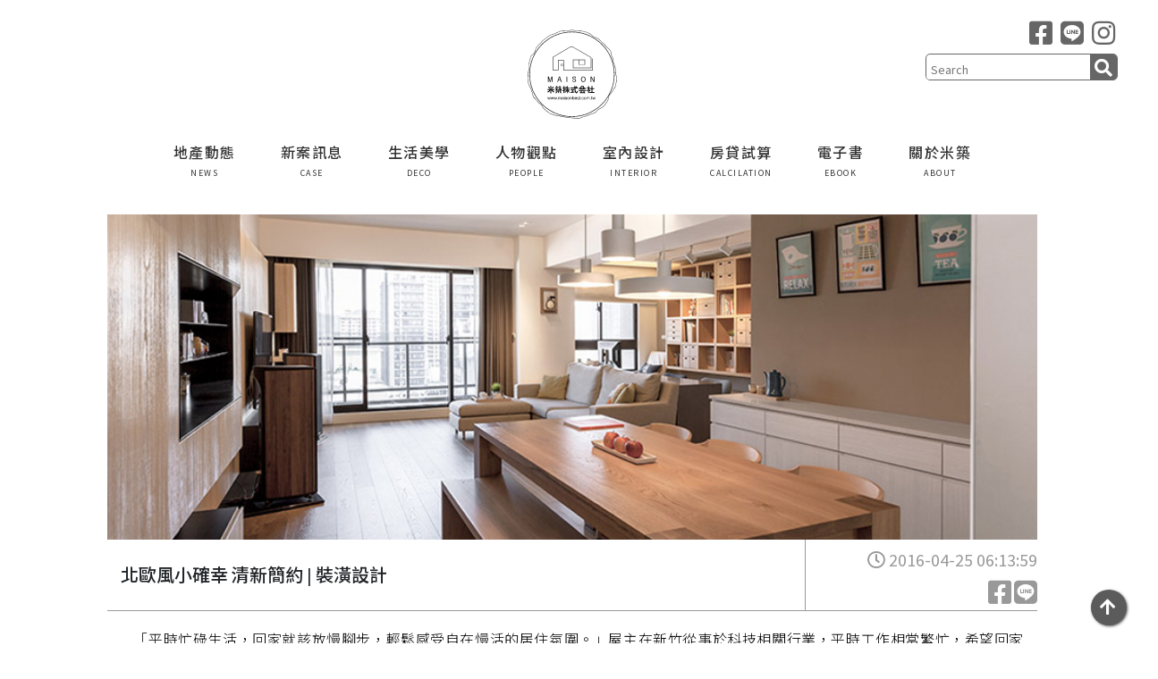

--- FILE ---
content_type: text/html; charset=UTF-8
request_url: https://maisonbest.com.tw/deco2/6
body_size: 5176
content:
<!DOCTYPE html>
<html lang="zh-Hant-TW">

<head>
    <meta charset="UTF-8">
    <meta name="viewport" content="width=device-width, initial-scale=1.0">

    <link rel="stylesheet" href="https://cdnjs.cloudflare.com/ajax/libs/font-awesome/5.14.0/css/all.min.css">
    <link href="https://fonts.googleapis.com/css2?family=Noto+Sans+TC:wght@100;300;400;500;700;900&display=swap" rel="stylesheet">
    <link rel="stylesheet" href="https://stackpath.bootstrapcdn.com/bootstrap/4.5.1/css/bootstrap.min.css" integrity="sha384-VCmXjywReHh4PwowAiWNagnWcLhlEJLA5buUprzK8rxFgeH0kww/aWY76TfkUoSX" crossorigin="anonymous">

    <link rel="stylesheet" href="/html1101/css/common.css">
    <link rel="stylesheet" href="/html1101/css/page.css">
    <link rel="shortcut icon" href="/html1101/img/logo.ico">
    <title>北歐風小確幸 清新簡約 | 生活美學 | 米築</title>
    <meta name="description" content="「平時忙碌生活，回家就該放慢腳步，輕鬆感受自在慢活的居住氛圍。」屋主在新竹從事於科技相關行業，平時工作相當繁忙，希望回家" />
	<meta property="fb:app_id" content="1325670327461704" /></meta>
	<meta property="og:title" content="" /></meta>
	<meta property="og:url" content="https://maisonbest.com.tw/deco2/6" /></meta>
	<meta property="og:image" content="http://www.maisonbest.com.tw/images/index/logo.png" id="2" /></meta>	<meta property="og:site_name" content="北歐風小確幸 清新簡約 | 生活美學 | 米築" />
	<meta property="og:description" content="「平時忙碌生活，回家就該放慢腳步，輕鬆感受自在慢活的居住氛圍。」屋主在新竹從事於科技相關行業，平時工作相當繁忙，希望回家" />
     
 

		<!-- Facebook Pixel Code -->
<script>
!function(f,b,e,v,n,t,s){if(f.fbq)return;n=f.fbq=function(){n.callMethod? n.callMethod.apply(n,arguments):n.queue.push(arguments)};if(!f._fbq)f._fbq=n; n.push=n;n.loaded=!0;n.version='2.0';n.queue=[];t=b.createElement(e);t.async=!0; t.src=v;s=b.getElementsByTagName(e)[0];s.parentNode.insertBefore(t,s)}(window, document,'script','https://connect.facebook.net/en_US/fbevents.js');
fbq('init', '1865102427055680');
fbq('track', "PageView");</script>
<noscript><img height="1" width="1" style="display:none" src="https://www.facebook.com/tr?id=1865102427055680&ev=PageView&noscript=1" /></noscript>
<!-- End Facebook Pixel Code -->



<script>
  (function(i,s,o,g,r,a,m){i['GoogleAnalyticsObject']=r;i[r]=i[r]||function(){
  (i[r].q=i[r].q||[]).push(arguments)},i[r].l=1*new Date();a=s.createElement(o),
  m=s.getElementsByTagName(o)[0];a.async=1;a.src=g;m.parentNode.insertBefore(a,m)
  })(window,document,'script','https://www.google-analytics.com/analytics.js','ga');

  ga('create', 'UA-89032508-1', 'auto');
  ga('send', 'pageview');

</script>
</head>

<body>
    <!-- header start -->
    <script>
    !function(f,b,e,v,n,t,s){if(f.fbq)return;n=f.fbq=function(){n.callMethod? n.callMethod.apply(n,arguments):n.queue.push(arguments)};if(!f._fbq)f._fbq=n; n.push=n;n.loaded=!0;n.version='2.0';n.queue=[];t=b.createElement(e);t.async=!0; t.src=v;s=b.getElementsByTagName(e)[0];s.parentNode.insertBefore(t,s)}(window, document,'script','https://connect.facebook.net/en_US/fbevents.js');
    fbq('init', '1865102427055680');
    fbq('track', "PageView");</script>
<noscript><img height="1" width="1" style="display:none" src="https://www.facebook.com/tr?id=1865102427055680&ev=PageView&noscript=1" /></noscript>
<!-- End Facebook Pixel Code -->



<script>
    (function(i,s,o,g,r,a,m){i['GoogleAnalyticsObject']=r;i[r]=i[r]||function(){
        (i[r].q=i[r].q||[]).push(arguments)},i[r].l=1*new Date();a=s.createElement(o),
        m=s.getElementsByTagName(o)[0];a.async=1;a.src=g;m.parentNode.insertBefore(a,m)
    })(window,document,'script','https://www.google-analytics.com/analytics.js','ga');

    ga('create', 'UA-89032508-1', 'auto');
    ga('send', 'pageview');

</script>


<div>
    <div class="header">
        <h1 class="logo">
            <a href="/"><img src="/html1101/img/logo.svg" alt=""></a>
            <span>米築</span>
        </h1>
        <div class="big-icon">
            <a href="https://www.facebook.com/maisonbest/" target="_blank"><i class="fab fa-facebook-square"></i></a>
            <a href="https://lin.ee/n9vcOPz" target="_blank"><i class="fab fa-line"></i></a>
            <a href="https://www.instagram.com/maisonbesttw/" target="_blank"><i class="fab fa-instagram"></i></a>
        </div>
        <div class="search">
            <form method="post" action="/search">
                <input type="text" class="searchTerm" placeholder="Search" name="name" >
                <button type="submit" class="searchButton"><i class="fa fa-search"></i></button>
            </form>
        </div>
        <input type="checkbox" name="" id="menu-switch">
        <label for="menu-switch" class="menu-control">
            <span></span>
            <span></span>
            <span></span>
        </label>
        <nav class="main-nav">
            <a href="/news">
                <div class="menu_item">
                    <h4>地產動態</h4>
                    <span>NEWS</span>
                </div>
            </a>
            <a href="/case">
                <div class="menu_item">
                    <h4>新案訊息</h4>
                    <span>CASE</span>
                </div>
            </a>
            <a href="/deco">
                <div class="menu_item">
                    <h4>生活美學</h4>
                    <span>DECO</span>
                </div>
            </a>
            <a href="/people">
                <div class="menu_item">
                    <h4>人物觀點</h4>
                    <span>PEOPLE</span>
                </div>
            </a>
            <a href="/interior">
                <div class="menu_item">
                    <h4>室內設計</h4>
                    <span>INTERIOR</span>
                </div>
            </a>
            <a href="/form">
                <div class="menu_item">
                    <h4>房貸試算</h4>
                    <span>CALCILATION</span>
                </div>
            </a>
            <a href="/ebook">
                <div class="menu_item">
                    <h4>電子書</h4>
                    <span>EBOOK</span>
                </div>
            </a>
            <a href="/about">
                <div class="menu_item">
                    <h4>關於米築</h4>
                    <span>ABOUT</span>
                </div>
            </a>
                    </nav>
    </div>
</div>






    <!-- header end -->

    <!-- content start-->
    <section class="container">
        <!-- 文章內容 -->
        <div class="row">
            <div class="col-12">
                <div class="title_img">
                    <img src="/public/img/0V6R0V_4.jpg" alt="">
                </div>
            </div>
            <div class="col-12">
                <div class="title">
                    <h2 class="col-12 col-md-9 title_text">
                    北歐風小確幸 清新簡約 | 裝潢設計
                    </h2>
                    <div class="col-12 col-md-3 title_link">
                        <div class="title_time">
                            <i class="far fa-clock"></i>
                            <time datatime="2016-04-25 06:13:59">2016-04-25 06:13:59</time>
                        </div>
                        <div class="icon">
                            <a data-share="fb" href="#"><i class="fab fa-facebook-square"></i></a>
                            <a href="#"><i class="fab fa-line"></i></a>
                        </div>
                    </div>
                </div>
            </div>
            <div class="col-12">
                <div class="content">
                    <p>&nbsp; &nbsp; 「平時忙碌生活，回家就該放慢腳步，輕鬆感受自在慢活的居住氛圍。」屋主在新竹從事於科技相關行業，平時工作相當繁忙，希望回家就能卸下沉重的包袱，裝潢以舒適為前提，偏好自然樸實的風格，對於居家空間的期待是簡單、不繁複、不做過多裝飾，透過單純線條搭配梧桐木，鋪陳空間自然人文質感。</p>

<p><img alt="" src="/ckfinder/userfiles/files/%E5%9C%96%E4%B8%80.jpg" style="height:1067px; width:1600px" /></p>

<p>&nbsp; &nbsp; 室內最大的亮點就是大量使用自然素材「梧桐木」，由於梧桐木表面紋理較不明顯，因此會利用鋼刷來製造自然的立體凹陷，呈現木頭原有的純樸質感，在室內裝潢上經常被用來當作設計主體。設計師依循著屋主喜愛的北歐休閒風格為出發，大量採取木作材質，搭配天地壁面與色彩變化來呈現空間的溫馨氛圍，創造無壓的輕透格局。</p>

<p><img alt="" src="/ckfinder/userfiles/files/%E5%9C%96%E5%9B%9B.jpg" style="height:1067px; width:1600px" /></p>

<p><strong><span style="font-size:16px">梧桐木作 自然協調</span></strong></p>

<p>&nbsp; &nbsp; 一進入屋內，感受到木頭散發出的溫潤、單純色調及協調性，玄關櫃一路延伸至電視櫃作一體設計，設計師結合梧桐木與黑色鐵件相互搭配，採用淺色系的木頭元素，即使大量使用也不會感到壓迫，同時具備充足的收納空間，並在木作櫃體設計導斜角，省去使用五金配備，提升櫃體的整體質感。電視櫃以長方形切割，部分櫃子特別凸出、部分採開放式層架，深淺容量各不相同，使視覺更有層次感，且懸空的櫃體設計，搭配底下間接光源照明，呈現明亮輕盈感，兼具美觀造型及收納機能，成為室內裝潢的一大焦點。</p>

<p><img alt="" src="/ckfinder/userfiles/files/%E5%9C%96%E4%B8%89(2).jpg" style="height:1200px; width:1536px" /></p>

<p><strong><span style="font-size:16px">完美設計 機能兼具&nbsp;</span></strong></p>

<p>&nbsp; &nbsp; 為區隔餐廳與客廳的空間，餐廳延續玄關櫃體設計，上方天花板貼木皮，讓空間呈現高低錯落的流動性；餐廳旁規劃一面白色烤漆磁鐵玻璃，提供屋主隨手畫圖、貼上備忘錄及照片等，讓空間多了互動性及童趣；餐廳牆面則漆上沉靜的大地色系，掛上清新風格的創作海報，讓整體空間沉穩中帶點活潑，搭配下方白色櫃子及木質天花，調和出機能與空間合一的完美組合。客廳及書房空間規劃連成一線，後方設計一整面開放式書牆，搭配白色投射燈，加強書櫃立體感，讓視覺更有焦點；書房旁規劃一處臥榻空間，臥榻下方配置大量收納，木作櫃體恰與整體風格相互呼應，勾勒出令人愉悅的空間氛圍。</p>

<p><img alt="" src="/ckfinder/userfiles/files/%E5%9C%96%E4%BA%94.jpg" style="height:1067px; width:1600px" /></p>

<p><span style="font-size:16px"><strong>CASE DATA</strong></span><br />
居住成員：夫妻<br />
室內坪數：35坪<br />
房屋位置：新竹縣竹北市<br />
設計風格：簡約自然風<br />
房屋類型：新成屋<br />
格局：3+1房2廳2衛<br />
裝潢費：200萬元</p>

<p><a href="https://www.facebook.com/PartiDesign"><span style="color:#FF8C00"><span style="font-size:16px"><strong>Designed by 曾建豪建築師事務所</strong></span></span></a></p>

                </div>
            </div>
        </div>
        <!-- 回上一頁 -->
        <div class="row">
            <div class="row justify-content-center content_back">
                <a href="javascript:history.back()" alt="back">
                    <div class="button_back">BACK</div>
                </a>
            </div>
        </div>
    </section>
    <!-- content end -->
    <!-- footer end & To Top-->
    <a href="javascript:;">
        <div class="backToTop">
            <i class="fas fa-arrow-up"></i>
        </div>
    </a>
    <footer>
    <div class="menu row">
        <a href="/news">
            <div class="menu_item">
                <img src="/html1101/img/news-w.svg" alt="NEWS">
                <span>NEWS</span>
            </div>
        </a>
        <a href="/case">
            <div class="menu_item">
                <img src="/html1101/img/case-w.svg" alt="case">
                <span>CASE</span>
            </div>
        </a>
        <a href="/deco">
            <div class="menu_item">
                <img src="/html1101/img/deco-w.svg" alt="deco">
                <span>DECO</span>
            </div>
        </a>
        <a href="/people">
            <div class="menu_item">
                <img src="/html1101/img/people-w.svg" alt="people">
                <span>PEOPLE</span>
            </div>
        </a>
        <a href="/interior">
            <div class="menu_item">
                <img src="/html1101/img/interior-w.svg" alt="interior">
                <span>INTERIOR</span>
            </div>
        </a>
        <a href="/form">
            <img src="/html1101/img/blueprint-w.svg" alt="PLANNING">
            <div class="menu_item">
                <span>CALCILATION</span>
            </div>
        </a>
        <a href="/ebook">
            <img src="/html1101/img/ebook-w.svg" alt="ebook">
            <div class="menu_item">
                <span>EBOOK</span>
            </div>
        </a>
        <a href="/about">
            <img src="/html1101/img/about.svg" alt="about">
            <div class="menu_item">
                <span>ABOUT</span>
            </div>
        </a>
    </div>
    <div class="logo">
        <img src="/html1101/img/logo2.svg" alt="米築"></div>
    <div class="row copyright">
        <p class="col-12 col-md-6">米築株式會社 版權所有 不得轉載</p>
        <p class="col-12 col-md-6">© 2026 MAISON. All Rights Reserved.</p>
    </div>
</footer>

<!------ cookies message ------> 
<script src="/js/jquery.cookieMessage.min.js"></script>
<script type="text/javascript">
    $.cookieMessage({
        'mainMessage': 'We use cookies to ensure you the best experience on our website. When you browse the website you agree to our use of cookies. <br>More information on data protection. &nbsp;&nbsp;&nbsp;&nbsp;',
        'acceptButton': 'Accept',
        'fontColor': 'black',
        'backgroundColor': '#eee',
        'btnBackgroundColor': '#414141',
        'linkFontColor': '#414141',
        'cookieName': 'cookieMessage'
    });
</script>
<!------ /cookies message ------>
    <!-- footer end & To Top-->
    <style>
    .content p img {
        max-width: 100% !important;
        height: auto !important;
    }
    </style>
    <!--javascript-->
    <script src="https://ajax.googleapis.com/ajax/libs/jquery/3.5.1/jquery.min.js"></script>
    <script src="https://cdnjs.cloudflare.com/ajax/libs/jqueryui/1.12.1/jquery-ui.min.js"></script>
    <script src="/html1101/js/common.js"></script>
    <script>
        $("[data-share=fb]").click(e => {
            e.preventDefault();
            window.open('http://www.facebook.com/share.php?u='.concat(encodeURIComponent(location.href)) );
        })
    </script>
</body>

</html>

--- FILE ---
content_type: text/css
request_url: https://maisonbest.com.tw/html1101/css/common.css
body_size: 4401
content:
@import url(../css/fontawesome-all.min.css);
@import url("https://fonts.googleapis.com/css?family=Source+Sans+Pro:400,700|Raleway:400,800,900");
* {
    margin: 0;
    padding: 0;
    list-style: none;
    font-family: "Source Sans Pro", Helvetica, 'Noto Sans TC', sans-serif;
}

a {
    text-decoration: none;
    color: #ffffff;
}

p {
    text-align: justify;
    letter-spacing: 1px;
    line-height: 1.6rem;
    letter-spacing: 0.8px;
}
a,
a:focus,
a:active,
a:hover,
object,
embed {
    outline: none;
    text-decoration: none;
}

 :-moz-any-link:focus {
    outline: none;
}

input::-moz-focus-inner {
    border: 0;
}

html,
body {
    margin: 0;
    padding: 0;
    overflow-x: hidden;
}

p {
    color: #333333;
    font-weight: 300;
    font-size: 16px;
}

.container {
    width: 65%;
}
@media screen and (min-width:767px){
    .phone{
        display: none;
    }
    .computer{
        display: unset;
    }
}
@media screen and (max-width:768px) {
    .container {
        width: 95%;
    }
    .ebook_title {
        margin-top: 60px;
    }
    .phone{
        display: unset;
    }
    .computer{
        display: none;
    }
    .margin-bottom{
        border-bottom: 40px solid #fff;
    }
}


/*--------------------------------header & footer START-------------------------------------*/

.header {
    position: fixed;
    position: relative;
    z-index: 100;
}

h1 {
    width: 100%;
}

.logo {
    width: 100px;
    height: auto;
}

.logo img {
    width: 100%;
    padding: 0;
}

footer p {
    color: #fff;
}

@media screen and (min-width:768px) {
    h1.logo {
        margin: 15px auto 20px auto;
        padding-top: 0;
    }
    .copyright p:first-child {
        text-align: right;
    }
    .copyright p:last-child {
        padding-left: 0;
    }
}

@media screen and (max-width:767px) {
    .logo {
        margin: auto;
        padding-top: 20px;
    }
    .copyright {
        margin-bottom: 30px;
    }
    .copyright p {
        text-align: center;
        line-height: 1.2em;
        margin-bottom: 0;
        padding-bottom: 0;
    }
}

h1 span {
    position: absolute;
    z-index: -2;
    width: 1px;
    height: 1px;
    overflow: hidden;
    font-size: 10px;
    opacity: 0;
}

.menu_btn {
    width: 40px;
    height: 40px;
    background-color: black;
    display: block;
    position: absolute;
    top: 5px;
    right: 10px;
}

.menu_btn span {
    opacity: 0;
    width: 1px;
    height: 1px;
    display: block;
    overflow: hidden;
}

.menu_btn::before {
    content: '';
    position: absolute;
    height: 2px;
    left: 2px;
    width: 36px;
    background-color: #aaa;
    top: 0;
    bottom: 0;
    margin: auto;
    box-shadow: 0px 8px 0px #aaa, 0px -8px 0px #aaa;
    transition: 0.3s;
}

.menu_btn::after {
    content: '';
    position: absolute;
    height: 2px;
    left: 2px;
    width: 36px;
    background-color: #aaa;
    top: 0;
    bottom: 0;
    margin: auto;
    box-shadow: 0px 8px 0px #aaa, 0px -8px 0px #aaa;
    transition: 0.3s;
}

nav {
    display: flex;
    position: relative;
    top: 0;
    padding-top: 0;
    transition: 0.5s;
    text-align: center;
}

.menu_item {
    display: block;
    text-decoration: none;
    color: #ffffff;
    padding: 10px 25px;
    border-bottom: 1px solid #cccccc;
    letter-spacing: 1.5px;
    font-weight: 200;
}

nav .icon {
    color: #ffffff;
    font-size: 35px;
    padding: 0 5px;
}

nav h4 {
    line-height: 1rem;
    font-size: 16px;
    color: #333333;
    margin: 0;
    padding: 0;
}

nav span {
    font-size: 14px;
    font-weight: 500;
}

nav .icon a+a {
    margin-left: 15px;
}

/*---------------menubarCHECKBOX----------------*/
#menu-switch, .menu-control{
    display: none;
}
@media screen and (max-width:768px){
    .menu-control{
        display: block;
        position: relative;
        margin: auto;
        width: 30px;
        height: 30px;
        border-radius: 5px;
        background-color: #666666;
        cursor: pointer;
        transform: translate(480%, -135%);
    }
    .menu-control span{
        width:13px;
        height: 1px;
        background-color: #ffffff;
        position: absolute;
        top:50%;
        left:50%;
        transform: translate(-50%, -50%);
        box-shadow: 0 5px 0 #ffffff,
                    0 -5px 0 #ffffff;
    }
    .main-nav{
        display: none;
        margin-top: 10px;
        transform: scaleY(0);
        transition: 1s;
    }
    .main-nav a{
        display: block;
        opacity: 0;
        transition: opacity .5s .5s, transform .5s .5s;
    }
    .main-nav a:hover *{
        background-color: #555555;
        color: #fff;
    }
    .main-nav a h4{
        display: inline-block;
        font-size: 16px;
        font-weight: 400;
    }
    .main-nav a span{
        display: none;
    }
    #menu-switch:checked ~ .main-nav{
        display: block;
        position: absolute;
        top: 210px;
        left:50%;
        transform: scaleY(1) translateX(100%);
        background-color: #fff;
        border:1px solid #333;
    }
    #menu-switch:checked ~ .main-nav a{
        display: block;
        opacity: 1;
    }
}
/*-----------------------------------------------*/

.big-icon {
    display: inline-block;
    position: absolute;
    top: 0;
    right: 0;
    padding: 15px 30px;
}

.big-icon a {
    color: #000000;
    font-size: 30px;
    padding: 3px;
    color: #666666;
}


/*------------search---------------*/

.search {
    position: absolute;
    right: 0;
    top: 50px;
    max-width: 100%;
    margin: 10px auto;
    margin-right: 30px;
    border: 1px solid #666666;
    border-radius: 5px;
    overflow: hidden;
    box-sizing: border-box;
    color: #666666;
    height: 30px;
}

.search .searchTerm {
    border: 0px;
}

.search input.searchTerm {
    height: 100%;
    padding: 2px 5px;
    margin: 0;
    line-height: 30px;
    font-size: 14px;
    outline: 0;
    border: 0;
    box-shadow: none;
}

.search input:focus.searchTerm {
    outline: 0;
    border: 0;
}

.searchButton {
    border: 0px;
    height: 100%;
    font-size: 20px;
    width: 30px;
    margin-right: 0;
    background-color: #666666;
    outline: none;
    text-align: center;
    color: #fff;
}

footer {
    background-color: black;
    height: auto;
    color: #fff;
    display: flex;
    flex-wrap: wrap;
    box-sizing: border-box;
    justify-content: center;
}

footer .logo {
    margin: 40px auto;
    width: 100px;
    height: auto;
}

footer .logo img {
    width: 100px;
    margin: 0 auto;
}

footer .menu {
    display: flex;
    flex-direction: column;
    justify-content: center;
    align-items: center;
    width: inherit;
    margin-top: 40px;
}

footer .menu a{
    margin: 0 10px;
    padding: 0;
}
footer .menu a:nth-child(5) .menu_item, footer .menu a:nth-child(6) .menu_item{
    letter-spacing: -0.5px;
}
footer .menu a:nth-child(6) .menu_item{ padding:5px 2px;}
footer .menu_item {
    border: 0px;
}

footer .menu a img {
    display: none;
    width: 0;
}

footer>p {
    text-align: center;
    margin-bottom: 50px;
    font-size: 14px;
}

a>.backToTop {
    position: fixed;
    opacity: .8;
    bottom: 20px;
    right: 20px;
    width: 40px;
    height: 40px;
    background-color: #333;
    color: #fff;
    border-radius: 50%;
    z-index: 5;
    box-shadow: 1px 1px 3px #333333;
    transform: .3s;
}

.backToTop:hover {
    background-color: #fff;
    color: #333333;
}

.backToTop i {
    margin: auto;
    font-size: 20px;
    padding: 10px;
}

@media screen and (max-width:780px) {
    .search {
        position: unset;
        max-width: 250px;
        margin: 10px auto;
        height: 30px;
    }
    .searchButton {
        float: right;
        height: 30px;
        width: 30px;
        margin: 0;
        border: 0;
        outline: 0;
    }
    .big-icon {
        display: inline-block;
        position: unset;
        margin: 0 auto;
        width: 100%;
        text-align: center;
        padding: 0;
        padding-top: 10px;
    }
    nav {
        flex-wrap: wrap;
        justify-content: center;
    }
    .menu_item {
        padding: 5px 10px;
        border: 0;
    }
    nav h4 {
        font-size: 14px;
    }
    nav a {
        padding: 0;
        margin: 0;
    }
    nav span {
        font-size: 10px;
        transform: scale(0.5);
        color: #333;
    }
    nav .icon a+a {
        margin-left: 0;
    }
    footer .menu {
        display: flex;
        flex-direction: row;
    }
    footer .menu a+a {
        margin: 10px 5px;
    }
    footer .menu a img {
        display: block;
        width: 40px;
        height: 40px;
        text-align: center;
        fill: white;
        margin: auto;
    }
}

@media screen and (min-width:780px) {
    .menu_btn {
        display: none;
    }
    .header {
        display: flex;
        height: 230px;
        width: 100vw;
        justify-content: center;
        flex-direction: column;
        align-items: center;
        background-color: #ffffff;
    }
    nav {
        position: relative;
        background-color: #ffffff;
        left: 0;
        top: 0;
        display: flex;
        width: auto;
        height: auto;
        color: #000;
    }
    nav .menu_item {
        border: 0px;
        color: #333333;
    }
    nav a h4 {
        font-size: 16px;
        color: #333333;
        margin: 0;
        padding: 0;
    }
    nav a:hover h4 {
        color: #C19949;
    }
    nav span {
        font-size: 10px;
        transform: scale(0.5);
    }
    nav .icon {
        display: none;
    }
    footer {
        display: flex;
        flex-direction: column;
        width: 100vw;
        height: auto;
        margin: 0;
        padding: 0;
    }
    footer .menu {
        display: flex;
        flex-direction: row;
    }
}


/*-----------------------title-------------------------------------------------------*/

.title_carousel {
    margin: 10px 0 0 0;
}

.title_carousel .carousel-control-next,
.title_carousel .carousel-control-prev {
    font-size: 55px;
}

.car_width {
    width: 100%;
}

.title_row {
    display: flex;
    flex-direction: column;
    align-items: center;
    margin: auto;
}

.title_col {
    width: 60px;
    height: 240px;
    writing-mode: vertical-rl;
}

.title_row img,
.title_left img {
    width: 47px;
    margin: 10px;
}

.title_col img {
    width: 47px;
    margin: 20px 0 10px 0;
    float: left;
}

.title_row h2,
.title_left h2 {
    padding: 0;
    margin-bottom: 0px;
    line-height: 23px;
    color: #333333;
    font-weight: 500;
    letter-spacing: 1.2px;
    font-size: 20px;
}

.title_col h2 {
    font-size: 20px;
    color: #333333;
    line-height: 1.5rem;
    font-weight: 500;
}

.title_row span,
.title_left span,
.title_col span {
    display: block;
    font-size: 16px;
    font-weight: 600;
    letter-spacing: 1.5px;
    line-height: 22px;
    color: #444444;
    font-weight: 500;
}

.title_left {
    width: 100%;
}

.title_col span {
    padding-right: 5px;
}

.title_left .clear {
    clear: both;
}

.title_left img {
    float: left;
    padding: 0;
    margin: 0 10px 0 0;
}

@media screen and (min-width:780px) {
    .title_carousel {
        width: 88%;
        min-width: 1110px;
        height: 100%;
        overflow: hidden;
        margin: auto;
    }
    .title_carousel .carousel .carousel-inner img {
        width: 100%;
        min-height: 100%;
    }
    .title_carousel .carousel-control-prev,
    .title_carousel .carousel-control-next {
        width: auto;
        padding: 20px;
    }
    .title_carousel .carousel-control-prev,
    .title_carousel .carousel-control-next {
        width: 60px;
        font-size: 50px;
        background-size: 50px 20px;
        text-shadow: 0 0 5px #000;
    }
    .car_width {
        min-height: auto;
        width: 100%;
        transform: translateX(0);
    }
    .title_row img {
        margin: 10px;
        margin-top: 5px;
    }
    .title_left {
        padding-bottom: 0;
    }
}
@media screen and (max-width:779px){
    .title_row,
    .title_left{
        margin: 0 auto;
        padding: 0;
    }
    .title_row img,
    .title_left img{
        margin-top: 0;
    }
    .title_row, .title_row img{
        margin-bottom: 0;
    }
}

/*------------------頁碼page------------------------------------------------------------*/

.pageNumber {
    display: flex;
    justify-content: center;
    align-items: center;
    margin: auto;
    margin: 30px auto 60px auto;
}

.pageNumber .pageNumber_box {
    font-size: 20px;
    color: #666666;
    font-weight: 500;
    padding: 5px;
}

.pageNumber .pageSelect {
    color: #000000;
}

.pageNumber .pageNumber_box:hover {
    color: #C19949;
}


/*------------------about---------------------------------------------------------------*/

.about_page {
    margin-top: 25px;
}

.about_page .title_row img {
    width: 60px;
    height: 60px;
}

.about_content {
    padding: 30px 0;
    font-size: 14px;
    letter-spacing: 0;
    font-weight: 300;
    color: #000;
    line-height: 1.2rem;
}

.about-center {
    height: initial;
    display: flex;
    align-items: center;
}

.about_content a {
    color: slategray;
}

.about_content .about_pic {
    padding: 0 30px;
    display: grid;
    grid-template-columns: 1fr 1fr;
    grid-template-rows: 1fr 1fr;
    width: 100%;
}

.about_content .about_picItem {
    height: 0;
    width: 100%;
    position: relative;
    padding-top: 130%;
    overflow: hidden;
}

.about_content .about_picItem img {
    position: absolute;
    top: 50%;
    left: 50%;
    transform: translate(-50%, -50%);
    min-width: 100%;
    max-width: 100%;
    min-height: 100%;
}


/*------------------ebook---------------------------------------------------------------*/

.ebook_page {
    margin: 25px auto;
    text-align: center;
}

.ebook_content {
    margin: 50px auto;
}

.ebook_card {
    display: flex;
    flex-direction: column;
    align-items: center;
}

.ebook_picBox {
    width: 100%;
    overflow: hidden;
}

.ebook_textBox h3 {
    font-size: 18px;
    font-weight: 400;
    color: #000000;
    line-height: 1.2rem;
}

a:hover .ebook_textBox h3 {
    color: #C19949;
}

.ebook_textBox .title_time {
    display: flex;
    justify-content: center;
    align-items: center;
    font-size: 18px;
    line-height: 1.2rem;
    color: #888888;
}

.ebook_picBox img {
    width: 100%;
}


/* CASE新案訊息-------------------------------------------------------------------------*/

.case_title {
    margin-top: 25px;
}

.case_content {
    margin: 10px auto;
}

.case_Page_box {
    padding: 30px 0;
}

.case_Page_item {
    padding: 0;
}

.case_Page_item .case_cardBox {
    transform: translateY(-50px);
    padding: 10px 0;
    width: 80%;
    min-height: 100px;
    margin: auto;
    color: #ffffff;
    background-color: rgba(0, 0, 0, 0.32);
    box-shadow: inset 0 0 10px -3px rgba(0, 0, 0, 0.5), 0 0 10px -3px rgba(0, 0, 0, 0.7);
}

.case_Page_item .case_cardBox:hover {
    background-color: rgba(0, 0, 0, 0.6);
}

.case_Page_item .case_cardBox h4,
.case_Page_item .case_cardBox span {
    text-align: center;
    display: block;
    /* line-height: 0.5rem; */
}

.case_Page_item .case_cardBox h4 {
    font-size: 22px;
    line-height: 2rem;
    letter-spacing: 0.5px;
}

.case_picBox {
    position: relative;
    width: 100%;
    overflow: hidden;
}

.case_picBox img {
    width: 100%;
}

@media screen and (min-width:768px) {
    .tax_type{
        display: none;
    }
    .case_Page_item {
        padding: 15px;
        margin-bottom: -40px;
    }
    .case_picBox {
        margin: 10px;
    }
    .case_picBox {
        max-width: 100%;
        width: auto;
    }
}
@media screen and (max-width:767px){
    .case_Page_item{
        margin-right: 20px;
    }
    .case_Page_item .case_cardBox {
        padding: 10px;
        width: auto;
        min-height: 100px;
        margin: auto 35px;
        margin-bottom: 0;
        background-color: rgba(0, 0, 0, 0.5);
    }
    .case_Page_item .case_picBox{
        width: auto;
        margin:auto 15px;
    }
}

/* 建案廣告-------------------------------------------------------------------*/

.ad {
    display: flex;
    flex-wrap: wrap;
    justify-content: center;
    height: 115px;
    margin: 50px auto;
    overflow: hidden;
}

.case_adpic {
    display: inline-block;
    height: inherit;
    overflow: hidden;
    margin: 10px auto;
    width: calc(100%/6.3);
}

.case_adpic img {
    width: 100%;
}

@media screen and (max-width:780px) {
    .case_adpic {
        width: 50%;
        padding: 0;
    }
}


/* ----地產動態news--------------------------------- */

.tax_type {
    display: flex;
    justify-content: center;
    margin: 20px auto;
    margin-top: 0;
}

.tax_type a .button_more {
    width: auto;
    padding: 0 15px;
    margin: 10px;
}

.news_title {
    margin-top: 25px;
}

.news_content {
    margin: 20px auto;
}

.news_report {
    display: flex;
    margin: 0 30px;
    padding-bottom: 30px;
    padding-top: 30px;
    overflow: hidden;
    height: auto;
    box-sizing: border-box;
    border-bottom: 1px solid #cccccc;
}

.news_report:last-child {
    border: none;
}

.news_report:last-child {
    margin-bottom: 40px;
}

.news_report .button_more {
    margin: 0;
}

.news_textBox {
    width: 100%;
    padding-left: 20px;
}

.news_textBox * {
    color: #000;
    overflow: hidden;
}

.news_picBox {
    width: 100%;
    height: 100%;
    overflow: hidden;
}

.news_itemTitle {
    display: inline-block;
    font-size: 18px;
    color: #999999;
    font-weight: 400;
    width: auto;
}

.news_textBox .title_time {
    display: flex;
    font-size: 18px;
    justify-content: flex-start;
    align-items: center;
}

.news_textBox .title_time * {
    color: #999999;
    width: auto;
    margin-right: 5px;
}

.news_itemsub {
    font-size: 20px;
    font-weight: 400;
    overflow: hidden;
    letter-spacing: 1.5px;
    color: #333333;
    text-overflow: ellipsis;
    display: -webkit-box;
    -webkit-line-clamp: 1;
    -webkit-box-orient: vertical;
    white-space: normal;
}

.news_picBox {
    overflow: hidden;
}

.news_picBox img {
    width: 100%;
    height: 100%;
    max-height: 238px;
}

.news_itemCon p {
    width: 100%;
    color: #444444;
    text-align: justify;
    align-self: flex-end;
    padding-bottom: -15px;
    overflow: hidden;
    text-overflow: ellipsis;
    display: -webkit-box;
    -webkit-line-clamp: 4;
    -webkit-box-orient: vertical;
    white-space: normal;
}

.button_more {
    width: 160px;
    height: 30px;
    letter-spacing: 1.5px;
    color: #564833;
    text-align: center;
    margin-bottom: 30px;
    border: 1px solid #564833;
}

.button_more:hover {
    background-color: #564833;
    color: #ffffff;
}

.news_more {
    display: flex;
    justify-content: center;
    background-color: rgba(190, 185, 175, 0.4);
    width: 100%;
    margin: 0;
    box-sizing: border-box;
}

.news_more .row {
    margin: 0 -15px 40px -15px;
}

.news_more .container .title_row {
    letter-spacing: 5px;
    padding-top: 40px;
    padding-bottom: 20px;
}

.news_moreitem {
    display: flex;
    padding: 10px 40px;
}

.news_moreitem img {
    width: 50px;
    height: 50px;
    margin-right: 15px;
}

.news_moreitem .news_itemTitle {
    color: #333333;
    font-size: 18px;
    font-weight: 400;
    letter-spacing: 1.5px;
    overflow: hidden;
    text-overflow: ellipsis;
    display: -webkit-box;
    -webkit-line-clamp: 1;
    -webkit-box-orient: vertical;
    white-space: normal;
}

.news_moreitem:hover .news_itemTitle {
    color: #C19949;
}

.news_moreitem .title_time {
    color: #666666;
}

@media screen and (max-width:780px) {
    .tax_type {
        margin: 10px auto;
        flex-wrap: wrap;
    }
    .tax_type a .button_more {
        margin: 5px 5px;
        padding: 5px 10px;
    }
    .news_report {
        flex-direction: column;
        margin: auto -15px;
    }
    .news_report .news_picBox {
        width: 100%;
        margin-bottom: 20px;
    }
    .news_report .news_textBox {
        width: 100%;
        margin-bottom: 20px;
    }
    .news_more {
        padding: 0;
    }
    .news_more .container .title_row {
        letter-spacing: 2px;
    }
    .news_moreitem {
        padding: 10px 0;
        margin: 0;
    }
    .news_itemCon {
        width: 95%;
    }
}


/*人物觀點people&室內設計-------------------------------*/

.people_content {
    margin-top: 25px;
}

.people_build {
    padding-top: 40px;
    padding-bottom: 40px;
    border-bottom: 1px solid #dddddd;
    height: auto;
}

.people_build,
.people_textBox {
    display: flex;
}

.people_picBox {
    width: 100%;
    max-height: 300px;
    overflow: hidden;
}

.people_textBox h3 {
    height: 100%;
    font-size: 25px;
    letter-spacing: 2px;
    color: #444444;
    writing-mode: vertical-lr;
    margin-right: 20px;
}

.people_textBox .type_title {
    font-size: 40px;
    font-weight: 500;
    letter-spacing: 3px;
    color: #ddeeee;
}

.people_textBox .type_title_e {
    font-size: 40px;
    font-weight: 500;
    color: #eeeede;
}

.people_textBox p {
    overflow: hidden;
    color: #333333;
    font-weight: 300;
    font-size: 16px;
    letter-spacing: 0.5px;
    display: -webkit-box;
    -webkit-line-clamp: 4;
    -webkit-box-orient: vertical;
    line-height: 1.6rem;
}

.people_textBox .button_more {
    margin-bottom: 0;
}

.people_picBox img {
    width: 100%;
}

@media screen and (max-width:780px) {
    .people_content {
        margin-top: 30px;
    }
    .people_build {
        flex-wrap: wrap;
    }
    .people_picBox,
    .people_textBox {
        width: 100%;
        max-height: 100%;
        padding-top: 10px;
    }
    .people_textBox p {
        max-width: 100%;
        margin-right: 10px;
        width: 100%;
    }
    .people_textBox h3 {
        transform: translateY(30px);
    }
    .type_title {
        height: 90px;
    }
    .type_title span {
        font-size: 40px;
        height: 40px;
    }
    .people_reverse {
        display: flex;
        flex-wrap: wrap-reverse;
    }
}

--- FILE ---
content_type: text/css
request_url: https://maisonbest.com.tw/html1101/css/page.css
body_size: 1589
content:
.container {
    max-width: 1300px;
}

.container .row {
    margin: auto;
}

.col-12 {
    width: 100%;
    padding: 0;
}

.title_img {
    position: relative;
    height: 0;
    padding-bottom: 35%;
    background-color: lightblue;
    margin-top: 10px;
    overflow: hidden;
}

.title_img img {
    position: absolute;
    top: 50%;
    transform: translateY(-50%);
    width: 100%;
    height: auto;
    min-height: 100%;
}
@media screen and (max-width:768px){
    .title_img {
        position: relative;
        height: auto;
        padding-bottom: 60%;
        background-color: lightblue;
        margin-top: 10px;
        overflow: hidden;
    }
    .title_img img{
        top: 0;
        transform: translateY(0);
    }
}
.title {
    height: auto;
    display: flex;
    border-bottom: 1px solid #999999;
    margin: 0;
    padding: 15px auto;
    flex-wrap: wrap;
}

.title_text,
h2,h3 {
    line-height: 35px;
    font-size: 20px;
    display: flex;
    justify-content: center;
    align-items: center;
    margin: 0;
    padding: 0;
    text-align: center;
}

.title_link {
    text-align: center;
}

.title_time,
.title_link .icon a i {
    color: #999999;
    line-height: 30px;
}

.title_time {
    font-size: 20px;
}

.title .icon a i {
    font-size: 30px;
}

.content {
    padding: 20px 0;
    margin: 0;
    line-height: 1.7rem;
    text-align: justify;
}

.content p {
    color: #000;
    font-weight: 300;
    font-size: 16px;
    letter-spacing: 0.5px;
}

.content span {
    display: block;
}

.col-md-6 .content_img {
    height: 0;
    padding-bottom: 65%;
    overflow: hidden;
    background-color: #ede;
}

.content_img {
    width: inherit;
    margin-bottom: 20px;
}

.content_img img {
    width: 100%;
}

.button_back {
    width: 130px;
    height: 30px;
    letter-spacing: 1.5px;
    border: 1px solid #564833;
    color: #564833;
    text-align: center;
    margin: 30px auto;
}

.button_back:hover {
    background-color: #564833;
    color: #ffffff;
}

.content_back {
    border-top: 1px solid #cccccc;
}

.company {
    background-color: #897f71;
    color: #ffffff;
    font-size: 16px;
    line-height: 30px;
    font-weight: 300;
    letter-spacing: 0;
    padding: 50px 0;
    width: 100vw;
}

.company_info,
.company_connect {
    margin: 0px;
}

.company span {
    display: block;
    line-height: 2rem;
    letter-spacing: 1px;
}

.company .link-icon {
    overflow: hidden;
    display: inline-block;
    margin: 10px auto;
}

.company .link-icon img {
    display: inline-block;
    width: 50px;
    height: 50px;
}

.company input,
.company textarea {
    display: block;
    outline: 0;
    border: 0;
    width: 100%;
    margin: 10px 0;
    padding: 0 5px;
    padding: auto 20px;
    letter-spacing: 1.5px;
}

.company input[type:"text"] .company textarea {
    height: 200px;
    resize: none;
}

.company input::placeholder,
.company textarea::placeholder {
    color: #cccccc;
    font-weight: 300;
}

.company .company_connect input[type="submit"] {
    display: block;
    width: 100%;
    background-color: #897f71;
    border: 1px solid #ffffff;
    color: #ffffff;
    outline: 0;
}

.company .company_connect input[type="submit"]:hover {
    background-color: #ffffff;
    border: 1px solid #ffffff;
    color: #897f71;
}

.map {
    margin: 50px 0;
}

.company .row {
    margin: 0;
}


/*--------隱私聲明-------------------*/

.company .read {
    display: flex;
    justify-content: center;
    width: 100%;
    font-size: 16px;
    font-weight: 400;
    vertical-align: bottom;
}

.company .read input[type="checkbox"] {
    display: inline-block;
    width: 20px;
    height: 20px;
    margin: 5px 10px;
    outline: 0;
    cursor: pointer;
}

.company .read input[type="checkbox"]:hover {
    outline: 0;
}

.company .read a {
    color: #ffffff;
    text-decoration: underline;
    cursor: pointer;
}

.modal-login {
    display: none;
    position: fixed;
    top: 0;
    right: 0;
    bottom: 0;
    left: 0;
    overflow-y: auto;
    -webkit-overflow-scrolling: touch;
    padding: 15px;
    background: rgba(0, 0, 0, 0.6);
    opacity: 0;
    -webkit-transition: opacity 0.15s linear;
    transition: opacity 0.15s linear;
    z-index: 100;
    width: 100%;
    height: 100%;
    justify-content: center;
}

.modal-box {
    position: relative;
    box-sizing: border-box;
    margin: auto;
    width: 100%;
    max-width: 800px;
    max-height: 700px;
    overflow-x: hidden;
    border-radius: 5px;
    opacity: 0;
    -webkit-transform: scale(0.8);
    transform: scale(0.8);
    -webkit-transition: 0.3s cubic-bezier(0.68, -0.55, 0.27, 1.55);
    transition: 0.3s cubic-bezier(0.68, -0.55, 0.27, 1.55);
    -webkit-transition-property: opacity, transform;
    transition-property: opacity, transform;
    background: #fff;
}

.modal-login.open {
    opacity: 1;
}

.modal-login.open .modal-box {
    opacity: 1;
    -webkit-transform: translateY(0);
    transform: translateY(0);
}

.modal-body {
    padding: 30px;
}

.modal-title {
    display: inline-block;
    width: 100%;
    font-weight: 700;
    color: #564833;
    text-align: center;
}

.modal-close {
    display: inline-block;
    width: 100%;
    color: #564833;
    text-align: center;
    height: 30px;
    border: 1px solid #564833;
}

.modal-close:hover {
    background-color: #564833;
    color: #ffffff;
}

textarea {
    min-height: 185px;
}
@media screen and (max-width:759px){
    h3{
        margin: auto;
    }
}
@media screen and (min-width:760px) {
    .container {
        width: 100%;
        padding-left: 120px;
        padding-right: 120px;
    }
    .title {
        height: 80px;
        flex-wrap: nowrap;
        margin: 0;
    }
    .title_text{
        justify-content: left;
        padding: 15px;
    }
    .title h3{
        letter-spacing: 2.5px;
        padding-right: 0;
    }
    .title_link {
        text-align: end;
        padding-top: 5px;
        display: flex;
        flex-wrap: wrap;
        justify-content: right;
        align-items: center;
        border-left: 1px solid #999999;
    }
    .title_link .icon,
    .title_link .title_time {
        width: 100%;
    }
    .content {
        padding: 20px 15px;
    }
    .company_info,
    .company_connect {
        margin: 40px auto;
    }
}

--- FILE ---
content_type: image/svg+xml
request_url: https://maisonbest.com.tw/html1101/img/case-w.svg
body_size: 438
content:
<?xml version="1.0" encoding="utf-8"?>
<!-- Generator: Adobe Illustrator 23.1.0, SVG Export Plug-In . SVG Version: 6.00 Build 0)  -->
<svg version="1.1" id="Layer_3" xmlns="http://www.w3.org/2000/svg" xmlns:xlink="http://www.w3.org/1999/xlink" x="0px" y="0px"
	 viewBox="0 0 100 100" style="enable-background:new 0 0 100 100;" xml:space="preserve">
<style type="text/css">
	.st0{fill:none;stroke:#FFFFFF;stroke-width:3.876;stroke-linecap:round;stroke-linejoin:round;stroke-miterlimit:10;}
</style>
<g>
	<polyline class="st0" points="20,44.4 20,85.6 80,86.2 80,44.6 	"/>
	<polyline class="st0" points="39.4,85.8 39.4,58.6 60.6,58.6 60.6,85.6 	"/>
	<polyline class="st0" points="9.4,55 50,13.9 90.6,55 	"/>
</g>
</svg>


--- FILE ---
content_type: image/svg+xml
request_url: https://maisonbest.com.tw/html1101/img/ebook-w.svg
body_size: 648
content:
<?xml version="1.0" encoding="utf-8"?>
<!-- Generator: Adobe Illustrator 23.1.0, SVG Export Plug-In . SVG Version: 6.00 Build 0)  -->
<svg version="1.1" id="Layer_2" xmlns="http://www.w3.org/2000/svg" xmlns:xlink="http://www.w3.org/1999/xlink" x="0px" y="0px"
	 viewBox="0 0 88.7 68.5" style="enable-background:new 0 0 88.7 68.5;" xml:space="preserve">
<style type="text/css">
	.st0{fill:none;stroke:#FFFFFF;stroke-width:2.5;stroke-linecap:round;stroke-linejoin:round;stroke-miterlimit:10;}
</style>
<g>
	<path class="st0" d="M80.8,41C81,23.9,81.2,1.8,81.2,1.8s-19.6-1.1-23.9,0S44.9,4,44.3,14.6"/>
	<path class="st0" d="M1.7,10v54c0,0,19.8-0.5,33.1,2.3c3.6,0.6,4.3,2,8.3-1.2s15.4-9,37.5-6.7c0-2.5,0-7,0.1-12.4"/>
	<path class="st0" d="M86.9,10v54c0,0-19.8-0.5-33.1,2.3c-3.6,0.6-4.3,2-8.3-1.2s-15.4-9-37.5-6.7C8,47.6,7.5,1.8,7.5,1.8
		s19.6-1.1,23.9,0S43.8,4,44.3,14.6"/>
	<path class="st0" d="M49.5,15.3c0,0,3.5-2.5,9-2.7s15.4,0,15.4,0"/>
	<path class="st0" d="M49.5,22.5c0,0,3.5-2.5,9-2.7s15.4,0,15.4,0"/>
	<path class="st0" d="M49.5,29.6c0,0,3.5-2.5,9-2.7s15.4,0,15.4,0"/>
	<path class="st0" d="M49.5,36.7c0,0,3.5-2.5,9-2.7s15.4,0,15.4,0"/>
	<path class="st0" d="M49.5,43.8c0,0,3.5-2.5,9-2.7s15.4,0,15.4,0"/>
	<path class="st0" d="M49.5,51c0,0,3.5-2.5,9-2.7s15.4,0,15.4,0"/>
	<path class="st0" d="M39.2,15.3c0,0-3.5-2.5-9-2.7s-15.4,0-15.4,0"/>
	<path class="st0" d="M39.2,22.5c0,0-3.5-2.5-9-2.7s-15.4,0-15.4,0"/>
	<path class="st0" d="M39.2,29.6c0,0-3.5-2.5-9-2.7s-15.4,0-15.4,0"/>
	<path class="st0" d="M39.2,36.7c0,0-3.5-2.5-9-2.7s-15.4,0-15.4,0"/>
	<path class="st0" d="M39.2,43.8c0,0-3.5-2.5-9-2.7s-15.4,0-15.4,0"/>
	<path class="st0" d="M39.2,51c0,0-3.5-2.5-9-2.7s-15.4,0-15.4,0"/>
	<line class="st0" x1="44.4" y1="21" x2="44.4" y2="64.3"/>
</g>
</svg>


--- FILE ---
content_type: image/svg+xml
request_url: https://maisonbest.com.tw/html1101/img/news-w.svg
body_size: 656
content:
<?xml version="1.0" encoding="utf-8"?>
<!-- Generator: Adobe Illustrator 23.1.0, SVG Export Plug-In . SVG Version: 6.00 Build 0)  -->
<svg version="1.1" id="Layer_2" xmlns="http://www.w3.org/2000/svg" xmlns:xlink="http://www.w3.org/1999/xlink" x="0px" y="0px"
	 viewBox="0 0 100 100" style="enable-background:new 0 0 100 100;" xml:space="preserve">
<style type="text/css">
	.st0{fill:none;stroke:#FFFFFF;stroke-width:4;stroke-linecap:round;stroke-linejoin:round;stroke-miterlimit:10;}
</style>
<path class="st0" d="M69.7,17.9c0,0,12,0,16.7,0c4.7,0,5.8,5.9,5.8,5.9s1.6,43.3,0,55.4c-1.6,12.1-11.1,12.6-11.1,12.6
	s-50.8,0-62.2,0S7.6,76.6,7.6,76.6v-70h61.8l0.3,72c0,2.7,0.7,5.5,2.1,7.8c1.6,2.7,4.5,5.4,9.3,5.4"/>
<line class="st0" x1="19.6" y1="17.9" x2="58.4" y2="17.9"/>
<line class="st0" x1="43.4" y1="57.5" x2="58.4" y2="57.5"/>
<line class="st0" x1="19.6" y1="57.5" x2="33.3" y2="57.5"/>
<line class="st0" x1="43.4" y1="68.8" x2="58.4" y2="68.8"/>
<line class="st0" x1="19.6" y1="68.8" x2="33.3" y2="68.8"/>
<line class="st0" x1="43.4" y1="80.1" x2="58.4" y2="80.1"/>
<line class="st0" x1="70" y1="46.1" x2="82.1" y2="46.1"/>
<line class="st0" x1="70" y1="57.5" x2="82.1" y2="57.5"/>
<line class="st0" x1="70" y1="68.8" x2="82.1" y2="68.8"/>
<line class="st0" x1="69.8" y1="80.1" x2="82.1" y2="80.1"/>
<line class="st0" x1="19.6" y1="80.1" x2="33.3" y2="80.1"/>
<rect x="19" y="28.8" class="st0" width="39.5" height="17.5"/>
<path class="st0" d="M69.6,34.9h11.1V23.5c0,0-0.6-5.6,5.8-5.6"/>
</svg>


--- FILE ---
content_type: text/javascript
request_url: https://maisonbest.com.tw/html1101/js/common.js
body_size: 559
content:
// Back To Top 置頂
var amountScrolled = 500;
$('.backToTop').click(function() {
    $('body,html').animate({
        scrollTop: 0
    }, 2000, 'easeOutQuint');
    return false;
});

//隱私聲明
$(".ico-spr.profile").on("click", function() {
    $(".modal-login").css('display', 'flex');
    setTimeout(function() {
        $(".modal-login").addClass('open');
    }, 1)
});
$("body").click(function(e) {
        if ($(".modal-login").hasClass("open")) {
            if (!$(".modal-login").has(e.target).length) {
                $('.modal-login').removeClass('open');
                setTimeout(function() {
                    $(".modal-login").css('display', 'none');
                }, 50)
            }
        }
    })
$(".modal-close").on("click", function() {
    $('.modal-login').removeClass('open');
    setTimeout(function() {
        $(".modal-login").css('display', 'none');
    }, 50)
})

//index-CASE
$('.owl-carousel').owlCarousel({
    loop: true,
    margin: 10,
    nav: true,
    navText: [
      "<i class='fa fa-caret-left'></i>",
      "<i class='fa fa-caret-right'></i>"
    ],
    autoplay: true,
    autoplayHoverPause: true,
    responsive: {
      0: {
        items: 1
      },
      600: {
        items: 2
      },
      1000: {
        items: 4
      }
    }
})

--- FILE ---
content_type: image/svg+xml
request_url: https://maisonbest.com.tw/html1101/img/logo.svg
body_size: 8255
content:
<?xml version="1.0" encoding="utf-8"?>
<!-- Generator: Adobe Illustrator 24.2.3, SVG Export Plug-In . SVG Version: 6.00 Build 0)  -->
<svg version="1.1" id="Layer_1" xmlns="http://www.w3.org/2000/svg" xmlns:xlink="http://www.w3.org/1999/xlink" x="0px" y="0px"
	 viewBox="0 0 100 100" style="enable-background:new 0 0 100 100;" xml:space="preserve">
<style type="text/css">
	<!-- .st0{fill:#9E9E9F;} -->
	.st0{fill: #000}
</style>
<g>
	<polygon class="st0" points="23.4,53.91 23.42,53.91 24.9,58.65 25.56,58.65 27.03,53.91 27.06,53.91 27.06,58.65 27.8,58.65 
		27.8,52.8 26.75,52.8 25.24,57.69 25.22,57.69 23.81,52.8 22.65,52.8 22.65,58.65 23.4,58.65 	"/>
	<path class="st0" d="M35.21,52.8l-2.01,5.85h0.83l0.58-1.85h2.13l0.58,1.85h0.83l-2.02-5.85H35.21z M34.8,56.18l0.86-2.75h0.01
		l0.86,2.75H34.8z"/>
	<rect x="43.57" y="52.8" class="st0" width="0.75" height="5.85"/>
	<path class="st0" d="M53.05,57.91c-0.12,0.09-0.25,0.15-0.41,0.19c-0.16,0.04-0.32,0.06-0.49,0.06c-0.2,0-0.39-0.04-0.55-0.12
		c-0.17-0.08-0.31-0.18-0.43-0.31c-0.12-0.13-0.21-0.28-0.27-0.45c-0.06-0.17-0.09-0.34-0.09-0.52h-0.76c0,0.28,0.06,0.55,0.17,0.79
		c0.12,0.25,0.27,0.46,0.47,0.64c0.2,0.18,0.42,0.33,0.68,0.43c0.26,0.11,0.52,0.16,0.79,0.16c0.29,0,0.56-0.04,0.81-0.11
		c0.25-0.07,0.46-0.18,0.65-0.32c0.18-0.14,0.32-0.31,0.43-0.51c0.1-0.2,0.15-0.44,0.15-0.7c0-0.25-0.05-0.48-0.16-0.68
		c-0.1-0.2-0.24-0.38-0.42-0.53c-0.18-0.15-0.38-0.28-0.61-0.38c-0.23-0.1-0.46-0.18-0.71-0.23c-0.15-0.04-0.3-0.08-0.46-0.14
		c-0.16-0.06-0.31-0.13-0.44-0.23c-0.13-0.09-0.24-0.21-0.33-0.34c-0.09-0.13-0.13-0.28-0.13-0.46c0-0.14,0.03-0.26,0.1-0.37
		c0.07-0.11,0.15-0.21,0.26-0.29c0.11-0.08,0.23-0.14,0.36-0.18c0.14-0.04,0.28-0.06,0.42-0.06c0.16,0,0.31,0.03,0.45,0.09
		c0.14,0.06,0.27,0.15,0.38,0.25c0.11,0.11,0.2,0.23,0.26,0.38c0.07,0.15,0.1,0.31,0.1,0.48h0.75c0-0.17-0.03-0.36-0.09-0.57
		c-0.06-0.21-0.16-0.41-0.31-0.6c-0.15-0.19-0.34-0.34-0.59-0.47c-0.25-0.13-0.57-0.19-0.95-0.19c-0.24,0-0.47,0.04-0.7,0.11
		c-0.23,0.08-0.43,0.18-0.6,0.32c-0.18,0.14-0.32,0.3-0.43,0.49c-0.11,0.19-0.16,0.39-0.16,0.61c0,0.24,0.05,0.46,0.15,0.66
		c0.1,0.2,0.23,0.37,0.39,0.51c0.16,0.14,0.34,0.26,0.55,0.36c0.21,0.1,0.42,0.17,0.64,0.22c0.16,0.04,0.32,0.08,0.5,0.14
		c0.18,0.06,0.34,0.14,0.49,0.23c0.15,0.1,0.27,0.22,0.37,0.35c0.1,0.14,0.15,0.3,0.15,0.49c0,0.17-0.03,0.32-0.1,0.44
		C53.26,57.72,53.17,57.83,53.05,57.91z"/>
	<path class="st0" d="M61.21,58.54c0.32,0.17,0.68,0.26,1.07,0.26c0.4,0,0.76-0.09,1.08-0.26c0.32-0.17,0.59-0.4,0.82-0.69
		c0.22-0.29,0.4-0.62,0.52-0.99c0.12-0.37,0.18-0.76,0.18-1.16c0-0.4-0.06-0.78-0.18-1.15c-0.12-0.37-0.3-0.69-0.52-0.97
		c-0.22-0.28-0.49-0.5-0.81-0.67c-0.32-0.17-0.68-0.25-1.07-0.25c-0.4,0-0.75,0.08-1.07,0.25c-0.32,0.17-0.59,0.39-0.81,0.67
		c-0.22,0.28-0.4,0.6-0.52,0.97c-0.12,0.37-0.18,0.75-0.18,1.15c0,0.4,0.06,0.79,0.18,1.16c0.12,0.37,0.29,0.7,0.52,0.99
		C60.62,58.14,60.89,58.36,61.21,58.54z M60.64,54.72c0.08-0.29,0.2-0.55,0.35-0.76c0.15-0.21,0.34-0.38,0.56-0.49
		c0.22-0.11,0.47-0.17,0.75-0.17c0.28,0,0.54,0.06,0.76,0.17c0.22,0.11,0.41,0.28,0.56,0.49c0.15,0.21,0.27,0.47,0.35,0.76
		c0.08,0.29,0.12,0.62,0.12,0.98c0,0.36-0.04,0.69-0.12,0.99c-0.08,0.3-0.19,0.56-0.35,0.77c-0.15,0.22-0.34,0.38-0.56,0.5
		c-0.22,0.12-0.47,0.18-0.76,0.18c-0.28,0-0.54-0.06-0.76-0.18c-0.22-0.12-0.41-0.29-0.56-0.5c-0.15-0.21-0.27-0.47-0.35-0.77
		c-0.08-0.3-0.12-0.63-0.12-0.99C60.52,55.34,60.56,55.01,60.64,54.72z"/>
	<polygon class="st0" points="70.48,52.8 70.48,58.65 71.23,58.65 71.23,53.95 71.26,53.95 73.87,58.65 74.77,58.65 74.77,52.8 
		74.03,52.8 74.03,57.48 74,57.48 71.4,52.8 	"/>
	<path class="st0" d="M22.27,69.36l0.09,1.04c1.49-0.12,2.67-1.22,2.97-2.62h0.24v3.6h1.04v-3.6h0.22c0.3,1.39,1.48,2.49,2.97,2.62
		l0.09-1.04c-0.94-0.08-1.71-0.73-1.98-1.58h2.11v-1.04h-3.41V63.2h-1.04v3.53h-3.4v1.04h2.09C23.98,68.63,23.22,69.28,22.27,69.36z
		"/>
	
		<rect x="23.55" y="63.9" transform="matrix(0.7542 -0.6567 0.6567 0.7542 -36.8247 31.8074)" class="st0" width="1.04" height="2.38"/>
	
		<rect x="26.88" y="64.57" transform="matrix(0.657 -0.7539 0.7539 0.657 -39.4412 43.4848)" class="st0" width="2.38" height="1.04"/>
	<path class="st0" d="M33.04,63.2l-0.86,0.07c0.03,0.4-0.09,0.79-0.35,1.09c-0.26,0.31-0.62,0.49-1.02,0.53l0.07,0.86
		c0.58-0.05,1.11-0.3,1.51-0.72h0.35v0.77h0.87v-0.77h0.59v-0.87h-1.27C33.02,63.86,33.07,63.53,33.04,63.2z"/>
	<polygon class="st0" points="33.82,66.76 33.82,65.89 31.15,65.89 31.15,66.76 32.05,66.76 32.05,67.38 31.15,67.38 31.15,68.25 
		33.82,68.25 33.82,67.38 32.92,67.38 32.92,66.76 	"/>
	<path class="st0" d="M35.07,68.34H34.2v0.09h-3.05v0.87h1.4c-0.03,0.29-0.14,0.56-0.33,0.79c-0.25,0.29-0.6,0.47-0.99,0.51
		l0.07,0.86c0.62-0.05,1.18-0.34,1.58-0.81c0.33-0.39,0.51-0.85,0.54-1.35h0.79v2.01h0.87v-2.01h0.74c0.03,0.49,0.22,0.96,0.54,1.35
		c0.4,0.47,0.96,0.76,1.58,0.81L38,70.6c-0.39-0.03-0.74-0.21-0.99-0.51c-0.19-0.23-0.31-0.5-0.33-0.79h1.44v-0.87h-3.05V68.34z"/>
	<path class="st0" d="M34.2,64.89l0.07,0.86c0.58-0.05,1.11-0.3,1.51-0.72h0.35v0.77H37v-0.77h0.59v-0.87h-1.27
		c0.11-0.31,0.15-0.64,0.12-0.97l-0.87,0.07c0.03,0.4-0.09,0.79-0.35,1.09C34.96,64.67,34.6,64.86,34.2,64.89z"/>
	<path class="st0" d="M34.03,68.36c0.55-0.04,1.05-0.3,1.4-0.72c0.22-0.26,0.37-0.56,0.44-0.88h0.45v0.78h-0.65v0.69h1.77v0h0.65
		v-1.95h-0.65v1.25h-0.26V65.9h-0.43v-0.01h-1.7v0.32l0,0c0,0.04,0,0.08,0,0.11v0.01c0,0.27-0.1,0.53-0.28,0.74
		c-0.2,0.24-0.49,0.39-0.81,0.42L34.03,68.36z"/>
	<path class="st0" d="M46.18,69.27c-0.25-0.29-0.37-0.66-0.34-1.05h1.1v-0.87h-2.11v-1.22h2.11v-0.87h-2.11v-2.04h-0.87v2.04h-0.49
		c0.15-0.58,0.07-1.17-0.23-1.67l-0.74,0.45c0.18,0.3,0.23,0.66,0.12,1.02c-0.1,0.35-0.33,0.65-0.64,0.86v-0.67h-0.81v-2.04h-0.87
		v2.04H38.9v0.87h1.41v0.38l-0.06,0c0.03,0.38-0.09,0.76-0.34,1.05c-0.25,0.29-0.6,0.48-0.99,0.51L39,68.94
		c0.49-0.04,0.94-0.23,1.31-0.55v2.92h0.87v-3.16l0.42,0.4l0.6-0.63l-1.02-0.97v-0.82h0.81v-0.05l0.39,0.63
		c0.26-0.16,0.48-0.36,0.66-0.58h0.93v1.22h-1.72v0.87h0.66c0.03,0.38-0.09,0.76-0.34,1.05c-0.25,0.29-0.6,0.47-0.98,0.51l0.07,0.86
		c0.62-0.05,1.17-0.34,1.58-0.81c0.38-0.45,0.57-1.02,0.54-1.61h0.19v3.1h0.87v-3.1h0.14c-0.03,0.59,0.16,1.16,0.54,1.61
		c0.4,0.47,0.96,0.76,1.58,0.81l0.07-0.86C46.78,69.74,46.43,69.56,46.18,69.27z"/>
	<path class="st0" d="M65.41,67.81h-8.3v1.04h2.55l-0.7,1.44h-0.52v1.04h4.96l0.16,0.28l0.91-0.51l-1.27-2.25h2.2V67.81z
		 M62.27,69.32l0.55,0.97h-2.7l0.7-1.44h2.29L62.27,69.32z"/>
	<path class="st0" d="M59.67,63.84c-0.21,0.94-1.12,1.63-2.17,1.63c-0.11,0-0.22-0.01-0.32-0.02l-0.09-0.01l-0.14,1.05l0.09,0.02
		c0.15,0.02,0.31,0.03,0.46,0.03c0.53,0,1.04-0.12,1.49-0.34v0.72h4.54v-0.64c0.4,0.16,0.84,0.26,1.3,0.26
		c0.15,0,0.31-0.01,0.46-0.03l0.09-0.02l-0.14-1.05l-0.09,0.01c-0.11,0.01-0.21,0.02-0.32,0.02c-1.09,0-2.02-0.74-2.19-1.73v-0.57
		h-2.97V63.84z M60.66,64.23h1c0.19,0.66,0.6,1.23,1.15,1.64h-3.29C60.06,65.46,60.47,64.89,60.66,64.23z"/>
	
		<rect x="68.96" y="67.47" transform="matrix(0.8876 -0.4606 0.4606 0.8876 -23.6311 39.6704)" class="st0" width="1.04" height="1.58"/>
	<path class="st0" d="M68.65,71.31v-4.06c0.29-0.43,0.58-0.89,0.84-1.36l0.01-0.02v-0.9h-1.15l0.68-0.3l-0.04-0.08
		c-0.05-0.09-0.11-0.21-0.2-0.36c-0.23-0.4-0.41-0.69-0.55-0.86l-0.04-0.05l-0.86,0.38v0.06c0,0.03,0.01,0.08,0.05,0.12
		c0.28,0.49,0.48,0.85,0.61,1.11h-1.45l0.02,0.96h1.8c-0.4,0.68-0.98,1.31-1.73,1.86l-0.04,0.03l0.02,1.31l0.14-0.1
		c0.34-0.25,0.63-0.48,0.88-0.7v2.97H68.65z"/>
	<polygon class="st0" points="74.72,70.06 72.57,70.06 72.57,66.69 74.48,66.69 74.48,65.67 72.57,65.67 72.57,63.37 71.48,63.37 
		71.48,65.67 69.7,65.67 69.7,66.69 71.48,66.69 71.48,70.06 69.33,70.06 69.33,70.99 74.72,70.99 	"/>
	<path class="st0" d="M50.76,69.69v-1.77h1.42v-0.97h-3.92v0.97h1.43v1.89l-1.74,0.17l0.2,1l0.08-0.01c0.9-0.15,2.31-0.31,4.2-0.46
		l0.08-0.01v-1.04l-0.1,0.02C51.88,69.55,51.32,69.62,50.76,69.69z"/>
	<path class="st0" d="M48,66h4.42l0.06,0.48c0.11,1.59,0.34,2.79,0.67,3.57c0.39,0.91,0.91,1.38,1.53,1.38c0.02,0,0.04,0,0.06,0
		c0.56,0,0.93-0.31,1.11-0.92c0.11-0.27,0.22-0.72,0.3-1.35l0.01-0.07l-0.07-0.02c-0.17-0.06-0.41-0.19-0.72-0.36l-0.11-0.06
		l-0.02,0.12c-0.09,0.52-0.17,0.93-0.26,1.22c-0.05,0.22-0.14,0.33-0.25,0.33c-0.21,0-0.39-0.16-0.55-0.48
		c-0.32-0.72-0.56-1.87-0.69-3.41l0-0.25c-0.01-0.09-0.02-0.15-0.03-0.2h2.58v-1h-1l0.58-0.43l-0.07-0.07
		c-0.29-0.29-0.64-0.61-1.03-0.97l-0.05-0.04l-0.78,0.53l0.08,0.07c0.38,0.34,0.68,0.65,0.9,0.91h-1.28v-0.75
		c-0.02-0.35-0.03-0.61-0.03-0.79v-0.09h-1.07v0.09c0,0.5,0.02,1.02,0.06,1.54H48V66z"/>
	<path class="st0" d="M24.87,77.25l-0.15,0.49l-0.13-0.49l-0.38-1.48h-0.44l-0.4,1.49c-0.08,0.32-0.13,0.5-0.13,0.52l-0.15-0.55
		l-0.4-1.47h-0.45l0.78,2.54h0.45l0.52-1.96l0.1,0.43l0.4,1.52h0.45l0.8-2.54h-0.42L24.87,77.25z"/>
	<path class="st0" d="M28.42,77.25l-0.15,0.49l-0.13-0.49l-0.38-1.48h-0.44l-0.4,1.49c-0.08,0.32-0.13,0.5-0.13,0.52l-0.15-0.55
		l-0.4-1.47h-0.45l0.78,2.54h0.45l0.52-1.96l0.1,0.43l0.4,1.52h0.45l0.8-2.54h-0.42L28.42,77.25z"/>
	<path class="st0" d="M31.96,77.25l-0.15,0.49l-0.13-0.49l-0.38-1.48h-0.44l-0.4,1.49c-0.08,0.32-0.13,0.5-0.13,0.52l-0.15-0.55
		l-0.4-1.47h-0.45l0.78,2.54h0.45l0.52-1.96l0.1,0.43l0.4,1.52h0.45l0.8-2.54H32.4L31.96,77.25z"/>
	<rect x="33.03" y="77.83" class="st0" width="0.49" height="0.49"/>
	<path class="st0" d="M36.93,75.72c-0.32,0-0.58,0.15-0.79,0.45c-0.05-0.14-0.13-0.25-0.26-0.33c-0.12-0.08-0.28-0.12-0.46-0.12
		c-0.17,0-0.32,0.04-0.45,0.11c-0.13,0.08-0.24,0.18-0.32,0.3v-0.36h-0.39v2.54h0.43v-1.32c0-0.23,0.02-0.41,0.07-0.53
		c0.05-0.12,0.12-0.22,0.22-0.28c0.1-0.06,0.22-0.1,0.34-0.1c0.16,0,0.27,0.05,0.34,0.14c0.07,0.1,0.11,0.24,0.11,0.43v1.65h0.43
		v-1.48c0-0.26,0.06-0.45,0.18-0.57c0.12-0.12,0.27-0.18,0.45-0.18c0.1,0,0.19,0.02,0.26,0.07c0.07,0.05,0.12,0.11,0.15,0.18
		c0.03,0.08,0.04,0.2,0.04,0.37v1.6h0.43v-1.75c0-0.29-0.07-0.51-0.2-0.65C37.38,75.79,37.19,75.72,36.93,75.72z"/>
	<path class="st0" d="M40.42,77.26v-0.58c0-0.19-0.01-0.32-0.02-0.4c-0.03-0.12-0.07-0.22-0.13-0.29c-0.06-0.08-0.16-0.14-0.3-0.19
		c-0.14-0.05-0.31-0.08-0.53-0.08c-0.22,0-0.41,0.03-0.58,0.09c-0.17,0.06-0.29,0.15-0.38,0.26c-0.09,0.11-0.15,0.26-0.19,0.44
		l0.42,0.06c0.05-0.18,0.12-0.31,0.21-0.38c0.1-0.07,0.25-0.11,0.45-0.11c0.22,0,0.38,0.05,0.49,0.15c0.08,0.07,0.12,0.2,0.12,0.37
		c0,0.02,0,0.05,0,0.11c-0.16,0.06-0.42,0.11-0.77,0.15c-0.17,0.02-0.3,0.04-0.38,0.06c-0.12,0.03-0.22,0.08-0.31,0.14
		c-0.09,0.06-0.17,0.15-0.22,0.25c-0.06,0.1-0.08,0.22-0.08,0.34c0,0.21,0.08,0.39,0.23,0.52c0.15,0.14,0.36,0.2,0.64,0.2
		c0.17,0,0.33-0.03,0.48-0.08c0.15-0.06,0.3-0.15,0.46-0.29c0.01,0.12,0.04,0.22,0.09,0.31h0.45c-0.05-0.1-0.09-0.2-0.11-0.31
		C40.43,77.91,40.42,77.66,40.42,77.26z M39.98,77.21c0,0.19-0.02,0.33-0.07,0.43c-0.06,0.13-0.16,0.23-0.29,0.3
		c-0.13,0.07-0.28,0.11-0.44,0.11c-0.17,0-0.29-0.04-0.38-0.11c-0.09-0.08-0.13-0.17-0.13-0.29c0-0.08,0.02-0.14,0.06-0.2
		c0.04-0.06,0.1-0.11,0.17-0.14c0.07-0.03,0.2-0.06,0.38-0.09c0.31-0.04,0.55-0.1,0.7-0.16V77.21z"/>
	<rect x="41.09" y="74.81" class="st0" width="0.43" height="0.5"/>
	<rect x="41.09" y="75.78" class="st0" width="0.43" height="2.54"/>
	<path class="st0" d="M43.73,76.98c-0.12-0.05-0.33-0.12-0.64-0.2c-0.21-0.06-0.34-0.09-0.38-0.11c-0.08-0.03-0.13-0.07-0.17-0.11
		c-0.04-0.04-0.05-0.1-0.05-0.15c0-0.09,0.04-0.16,0.13-0.23c0.08-0.07,0.23-0.1,0.42-0.1c0.17,0,0.3,0.04,0.39,0.11
		c0.09,0.07,0.15,0.18,0.17,0.31l0.42-0.06c-0.03-0.16-0.08-0.3-0.15-0.39c-0.07-0.1-0.18-0.18-0.33-0.23
		c-0.15-0.06-0.33-0.09-0.53-0.09c-0.13,0-0.26,0.02-0.37,0.05c-0.12,0.03-0.21,0.08-0.27,0.13c-0.09,0.06-0.16,0.14-0.21,0.24
		c-0.05,0.1-0.08,0.2-0.08,0.32c0,0.12,0.03,0.24,0.09,0.34c0.06,0.1,0.16,0.18,0.28,0.24c0.12,0.06,0.34,0.13,0.66,0.21
		c0.23,0.06,0.38,0.11,0.44,0.15c0.08,0.06,0.13,0.13,0.13,0.23c0,0.11-0.05,0.2-0.14,0.28c-0.1,0.08-0.24,0.12-0.44,0.12
		c-0.2,0-0.35-0.05-0.46-0.14c-0.11-0.09-0.18-0.22-0.2-0.39l-0.43,0.07c0.05,0.27,0.16,0.47,0.33,0.61
		c0.17,0.14,0.43,0.21,0.76,0.21c0.2,0,0.38-0.03,0.54-0.1s0.28-0.17,0.36-0.29c0.08-0.13,0.13-0.26,0.13-0.41
		c0-0.15-0.03-0.27-0.1-0.37C43.95,77.11,43.85,77.04,43.73,76.98z"/>
	<path class="st0" d="M45.67,75.72c-0.31,0-0.58,0.09-0.8,0.28c-0.26,0.23-0.39,0.58-0.39,1.05c0,0.43,0.11,0.76,0.33,0.99
		c0.22,0.23,0.51,0.34,0.86,0.34c0.22,0,0.43-0.05,0.61-0.16c0.19-0.1,0.33-0.25,0.43-0.44c0.1-0.19,0.15-0.45,0.15-0.77
		c0-0.4-0.11-0.72-0.33-0.95C46.3,75.84,46.01,75.72,45.67,75.72z M46.2,77.78c-0.14,0.16-0.32,0.24-0.53,0.24
		c-0.22,0-0.39-0.08-0.54-0.24c-0.14-0.16-0.21-0.41-0.21-0.73c0-0.33,0.07-0.57,0.21-0.73c0.14-0.16,0.32-0.24,0.54-0.24
		c0.21,0,0.39,0.08,0.53,0.24c0.14,0.16,0.21,0.4,0.21,0.72C46.41,77.37,46.34,77.62,46.2,77.78z"/>
	<path class="st0" d="M49.27,76.02c-0.06-0.09-0.16-0.16-0.29-0.22c-0.13-0.06-0.27-0.08-0.42-0.08c-0.35,0-0.62,0.14-0.81,0.42
		v-0.36h-0.39v2.54h0.43v-1.39c0-0.33,0.07-0.55,0.2-0.66c0.13-0.12,0.29-0.17,0.48-0.17c0.12,0,0.22,0.03,0.3,0.08
		c0.09,0.05,0.14,0.12,0.18,0.21C48.98,76.47,49,76.6,49,76.78v1.55h0.43v-1.56c0-0.2-0.01-0.34-0.02-0.42
		C49.38,76.22,49.34,76.11,49.27,76.02z"/>
	<path class="st0" d="M52.01,76.08c-0.09-0.11-0.21-0.2-0.34-0.27c-0.14-0.06-0.29-0.09-0.44-0.09c-0.28,0-0.52,0.11-0.7,0.34v-1.25
		h-0.43v3.51h0.4v-0.32c0.17,0.25,0.41,0.38,0.71,0.38c0.3,0,0.56-0.12,0.78-0.36c0.22-0.24,0.32-0.58,0.32-1.01
		c0-0.18-0.03-0.36-0.08-0.52C52.17,76.34,52.1,76.2,52.01,76.08z M51.65,77.78c-0.14,0.16-0.3,0.25-0.49,0.25
		c-0.23,0-0.42-0.11-0.55-0.33c-0.08-0.14-0.12-0.36-0.12-0.66c0-0.31,0.07-0.55,0.21-0.71c0.14-0.16,0.3-0.25,0.49-0.25
		c0.19,0,0.35,0.08,0.48,0.24c0.13,0.16,0.2,0.4,0.2,0.74C51.85,77.38,51.79,77.62,51.65,77.78z"/>
	<path class="st0" d="M53.87,75.72c-0.35,0-0.64,0.12-0.86,0.35c-0.22,0.24-0.33,0.57-0.33,1c0,0.41,0.11,0.74,0.33,0.96
		c0.22,0.23,0.51,0.34,0.89,0.34c0.3,0,0.54-0.07,0.73-0.22c0.19-0.14,0.32-0.35,0.39-0.61l-0.45-0.06
		c-0.07,0.18-0.15,0.31-0.27,0.4c-0.11,0.08-0.25,0.12-0.4,0.12c-0.21,0-0.39-0.07-0.53-0.22c-0.14-0.15-0.22-0.36-0.24-0.64h1.9
		c0-0.05,0-0.09,0-0.11c0-0.42-0.11-0.75-0.32-0.98C54.48,75.84,54.21,75.72,53.87,75.72z M53.15,76.81
		c0.01-0.22,0.09-0.4,0.22-0.53c0.13-0.13,0.3-0.2,0.5-0.2c0.22,0,0.4,0.08,0.53,0.25c0.09,0.11,0.14,0.27,0.16,0.48H53.15z"/>
	<path class="st0" d="M57.1,76.98c-0.12-0.05-0.33-0.12-0.64-0.2c-0.21-0.06-0.34-0.09-0.38-0.11c-0.08-0.03-0.13-0.07-0.17-0.11
		c-0.04-0.04-0.05-0.1-0.05-0.15c0-0.09,0.04-0.16,0.13-0.23c0.08-0.07,0.23-0.1,0.42-0.1c0.17,0,0.3,0.04,0.39,0.11
		c0.09,0.07,0.15,0.18,0.17,0.31l0.42-0.06c-0.03-0.16-0.08-0.3-0.15-0.39c-0.07-0.1-0.18-0.18-0.33-0.23
		c-0.15-0.06-0.33-0.09-0.53-0.09c-0.13,0-0.26,0.02-0.37,0.05c-0.12,0.03-0.21,0.08-0.27,0.13c-0.09,0.06-0.16,0.14-0.21,0.24
		c-0.05,0.1-0.08,0.2-0.08,0.32c0,0.12,0.03,0.24,0.09,0.34s0.16,0.18,0.28,0.24c0.12,0.06,0.34,0.13,0.66,0.21
		c0.23,0.06,0.38,0.11,0.44,0.15c0.08,0.06,0.13,0.13,0.13,0.23c0,0.11-0.05,0.2-0.14,0.28c-0.1,0.08-0.24,0.12-0.44,0.12
		c-0.2,0-0.35-0.05-0.46-0.14c-0.11-0.09-0.18-0.22-0.2-0.39l-0.43,0.07c0.05,0.27,0.16,0.47,0.33,0.61
		c0.17,0.14,0.43,0.21,0.76,0.21c0.2,0,0.38-0.03,0.54-0.1s0.28-0.17,0.36-0.29c0.08-0.13,0.13-0.26,0.13-0.41
		c0-0.15-0.03-0.27-0.1-0.37C57.32,77.11,57.22,77.04,57.1,76.98z"/>
	<path class="st0" d="M58.76,77.96c-0.06,0-0.11-0.01-0.15-0.03c-0.03-0.02-0.06-0.05-0.07-0.08c-0.02-0.04-0.02-0.11-0.02-0.24
		v-1.49h0.43v-0.34h-0.43v-0.89l-0.43,0.26v0.63h-0.32v0.34h0.32v1.46c0,0.26,0.02,0.43,0.05,0.51c0.04,0.08,0.1,0.15,0.18,0.2
		c0.09,0.05,0.21,0.07,0.36,0.07c0.1,0,0.2-0.01,0.33-0.04l-0.06-0.38C58.87,77.95,58.8,77.96,58.76,77.96z"/>
	<rect x="59.49" y="77.83" class="st0" width="0.49" height="0.49"/>
	<path class="st0" d="M62.18,77.87c-0.11,0.1-0.25,0.16-0.42,0.16c-0.21,0-0.38-0.08-0.51-0.23c-0.13-0.16-0.2-0.4-0.2-0.75
		c0-0.34,0.07-0.58,0.2-0.74c0.14-0.16,0.31-0.23,0.53-0.23c0.14,0,0.27,0.04,0.37,0.13c0.1,0.09,0.17,0.21,0.21,0.39l0.42-0.06
		c-0.05-0.26-0.16-0.46-0.34-0.6c-0.18-0.14-0.4-0.21-0.68-0.21c-0.22,0-0.42,0.05-0.61,0.15c-0.19,0.1-0.33,0.26-0.42,0.46
		c-0.09,0.21-0.14,0.45-0.14,0.72c0,0.42,0.11,0.75,0.32,0.98c0.21,0.23,0.49,0.34,0.84,0.34c0.28,0,0.51-0.08,0.7-0.25
		c0.19-0.17,0.31-0.39,0.36-0.69l-0.42-0.06C62.36,77.61,62.29,77.77,62.18,77.87z"/>
	<path class="st0" d="M64.22,75.72c-0.31,0-0.58,0.09-0.8,0.28c-0.26,0.23-0.39,0.58-0.39,1.05c0,0.43,0.11,0.76,0.33,0.99
		c0.22,0.23,0.51,0.34,0.86,0.34c0.22,0,0.43-0.05,0.61-0.16c0.19-0.1,0.33-0.25,0.43-0.44c0.1-0.19,0.15-0.45,0.15-0.77
		c0-0.4-0.11-0.72-0.33-0.95C64.85,75.84,64.57,75.72,64.22,75.72z M64.75,77.78c-0.14,0.16-0.32,0.24-0.53,0.24
		c-0.22,0-0.39-0.08-0.54-0.24c-0.14-0.16-0.21-0.41-0.21-0.73c0-0.33,0.07-0.57,0.21-0.73c0.14-0.16,0.32-0.24,0.54-0.24
		c0.21,0,0.39,0.08,0.53,0.24c0.14,0.16,0.21,0.4,0.21,0.72C64.96,77.37,64.89,77.62,64.75,77.78z"/>
	<path class="st0" d="M68.58,75.72c-0.32,0-0.58,0.15-0.79,0.45c-0.05-0.14-0.13-0.25-0.26-0.33c-0.12-0.08-0.28-0.12-0.46-0.12
		c-0.17,0-0.32,0.04-0.45,0.11c-0.13,0.08-0.24,0.18-0.32,0.3v-0.36h-0.39v2.54h0.43v-1.32c0-0.23,0.02-0.41,0.07-0.53
		c0.05-0.12,0.12-0.22,0.22-0.28c0.1-0.06,0.22-0.1,0.34-0.1c0.16,0,0.27,0.05,0.35,0.14c0.07,0.1,0.11,0.24,0.11,0.43v1.65h0.43
		v-1.48c0-0.26,0.06-0.45,0.18-0.57c0.12-0.12,0.27-0.18,0.45-0.18c0.1,0,0.19,0.02,0.26,0.07c0.07,0.05,0.12,0.11,0.15,0.18
		c0.03,0.08,0.04,0.2,0.04,0.37v1.6h0.43v-1.75c0-0.29-0.07-0.51-0.2-0.65C69.02,75.79,68.83,75.72,68.58,75.72z"/>
	<rect x="70.12" y="77.83" class="st0" width="0.49" height="0.49"/>
	<path class="st0" d="M72.12,77.96c-0.06,0-0.11-0.01-0.15-0.03c-0.03-0.02-0.06-0.05-0.07-0.08c-0.02-0.04-0.02-0.11-0.02-0.24
		v-1.49h0.43v-0.34h-0.43v-0.89l-0.43,0.26v0.63h-0.32v0.34h0.32v1.46c0,0.26,0.02,0.43,0.05,0.51c0.03,0.08,0.1,0.15,0.18,0.2
		c0.09,0.05,0.21,0.07,0.36,0.07c0.1,0,0.2-0.01,0.33-0.04l-0.06-0.38C72.23,77.95,72.17,77.96,72.12,77.96z"/>
	<path class="st0" d="M75.05,77.25l-0.15,0.49l-0.13-0.49l-0.38-1.48h-0.44l-0.4,1.49c-0.08,0.32-0.13,0.5-0.13,0.52l-0.15-0.55
		l-0.4-1.47h-0.45l0.78,2.54h0.45l0.52-1.96l0.1,0.43l0.4,1.52h0.45l0.8-2.54h-0.42L75.05,77.25z"/>
	<path class="st0" d="M37.08,39.77c0,0.73,0.6,1.33,1.33,1.33c0.73,0,1.33-0.6,1.33-1.33s-0.6-1.33-1.33-1.33
		C37.68,38.44,37.08,39.04,37.08,39.77z M39.42,39.77c0,0.55-0.45,1-1,1c-0.55,0-1-0.45-1-1c0-0.55,0.45-1,1-1
		C38.97,38.77,39.42,39.22,39.42,39.77z"/>
	<path class="st0" d="M49.62,2.5c-12.73,0-24.69,4.96-33.69,13.95S1.98,37.42,1.98,50.15s4.96,24.69,13.95,33.69
		c9,9,20.96,13.95,33.69,13.95s24.69-4.96,33.69-13.95c9-9,13.95-20.96,13.95-33.69s-4.96-24.69-13.95-33.69
		C74.32,7.46,62.35,2.5,49.62,2.5z M82.9,83.42c-8.89,8.89-20.7,13.78-33.27,13.78c-12.57,0-24.38-4.89-33.27-13.78
		C7.47,74.53,2.57,62.72,2.57,50.15c0-12.57,4.89-24.38,13.78-33.27S37.06,3.1,49.62,3.1c12.57,0,24.38,4.89,33.27,13.78
		c8.89,8.89,13.78,20.7,13.78,33.27C96.68,62.72,91.78,74.53,82.9,83.42z"/>
	<path class="st0" d="M99.99,56.63c-0.14-0.68-0.23-1.41-0.32-2.19c-0.16-1.37-0.34-2.92-0.87-4.43c0.31-1.54,0.11-2.95-0.08-4.31
		c-0.1-0.68-0.19-1.32-0.21-1.95l0-0.03l-0.01-0.03c-0.34-0.84-0.56-1.67-0.77-2.47c-0.32-1.22-0.65-2.49-1.43-3.79
		c-0.3-0.96-0.39-1.94-0.47-2.89c-0.11-1.22-0.21-2.37-0.74-3.41l-0.02-0.03c-1.07-1.35-1.21-2.78-1.36-4.17
		c-0.08-0.8-0.16-1.56-0.41-2.23l-0.01-0.03c-1.1-1.92-2.63-3.58-4.56-4.93c-0.94-1.26-1.9-2.22-2.91-3.22
		c-0.38-0.38-0.78-0.77-1.18-1.19L84.6,15.3c-0.8-0.63-1.47-1.33-2.17-2.08c-0.8-0.85-1.63-1.74-2.73-2.56
		c-0.81-0.82-2.08-1.3-3.43-1.8c-0.78-0.29-1.59-0.6-2.29-0.97c-0.86-0.49-1.5-1.11-2.13-1.7c-0.76-0.73-1.47-1.41-2.45-1.71
		c-2.22-1.24-4.44-2.04-6.98-2.51c-1.01-0.39-2.17-0.37-3.29-0.36c-0.92,0.01-1.79,0.02-2.45-0.2l-0.05-0.01
		c-1.63-0.07-3.08-0.31-4.35-0.52c-0.85-0.14-1.59-0.26-2.24-0.31l-0.01,0l-0.01,0c-1.56,0.13-2.93,0.32-4.26,0.51
		c-1.05,0.15-2.03,0.28-3.06,0.38c-0.5,0.1-1.17,0.1-2.02,0.1c-1.25,0-2.8,0.01-4.63,0.33L36,1.89l-0.03,0.02
		c-0.94,0.54-2.11,1.01-3.24,1.46c-0.8,0.32-1.55,0.62-2.15,0.92c-0.87,0.47-1.88,0.81-2.95,1.17c-1.11,0.37-2.26,0.76-3.33,1.32
		c-1.65,0.88-3.01,2.07-4.22,3.12c-0.28,0.24-0.54,0.47-0.8,0.69c-2.22,1.16-3.62,2.91-4.6,4.31c-1.66,1.23-3.04,2.7-4.22,4.49
		c-1.31,1.13-1.58,2.38-1.83,3.59c-0.19,0.91-0.37,1.76-0.99,2.53l-0.03,0.05c-0.39,0.95-1.32,1.78-2.3,2.66
		c-0.79,0.7-1.6,1.43-2.28,2.31l-0.04,0.05l0,0.06c-0.07,1.88-0.5,4.62-1.5,6.66l-0.01,0.03c-0.37,1.31-0.32,2.69-0.27,4.15
		c0.02,0.69,0.05,1.41,0.02,2.13c0.03,1.22-0.27,2.33-0.6,3.51C0.36,48.08,0.09,49.07,0,50.15c-0.02,0.92,0.04,1.83,0.1,2.71
		c0.09,1.35,0.18,2.62-0.02,3.91l0,0.02l0,0.02C0.21,58.98,1,61.2,1.84,63.27l0.01,0.03c1.49,2.4,2.3,4.28,2.48,5.72l0,0.04
		l0.02,0.03c0.69,1.2,0.95,2.48,1.2,3.73c0.17,0.84,0.34,1.64,0.62,2.41l0.02,0.04c0.58,0.85,1.29,1.56,1.99,2.24
		c0.9,0.88,1.75,1.72,2.23,2.79l0.03,0.05c1.47,1.64,3.2,2.97,5.02,4.36c0.12,0.23,0.24,0.48,0.37,0.74c0.7,1.44,1.57,3.22,3.71,4.4
		c0.63,0.94,1.94,1.88,3.2,2.79c0.57,0.41,1.1,0.79,1.58,1.18c0.84,0.61,2.17,1,3.57,1.42c0.9,0.26,1.83,0.54,2.62,0.88
		c0.72,0.49,1.77,0.56,2.98,0.64c1.08,0.07,2.3,0.15,3.45,0.56l0.02,0.01c0.78,0.19,1.92,0.39,3.03,0.59
		c1.03,0.18,2.09,0.37,2.8,0.54l0.03,0c1.01,0.09,1.95,0.22,2.85,0.35c1.32,0.19,2.56,0.36,3.72,0.33c0.99-0.1,2.39,0.17,3.74,0.44
		c1.17,0.23,2.28,0.45,3.18,0.45c0.08,0,0.16,0,0.24-0.01l0.04-0.01c0.89-0.23,1.78-0.56,2.73-0.92c0.98-0.37,2-0.75,3.14-1.07
		c1.91-0.52,3.11-1.01,4.38-1.52c0.63-0.26,1.28-0.52,2.05-0.8c0.92-0.37,1.71-0.62,2.55-0.89c1.15-0.37,2.34-0.74,3.96-1.47
		c0.94-0.52,1.55-1.23,2.13-1.93c0.55-0.66,1.08-1.28,1.87-1.73c0.66-0.42,1.35-0.8,2.03-1.17c1.45-0.8,2.95-1.62,4.25-2.86
		l0.03-0.03c0.95-1.41,2.06-3.04,3.27-4.53c1.02-1.19,1.3-2.77,1.54-4.16c0.15-0.88,0.3-1.7,0.61-2.36
		c1.22-1.78,2.37-3.34,3.98-5.36l0.03-0.03l0.01-0.04c0.17-0.85,0.84-1.72,1.55-2.65c0.72-0.94,1.46-1.91,1.7-2.93
		c0.31-2.11,1.02-4.72,1.6-6.82l0.01-0.04L99.99,56.63z M98.03,63.46c-0.22,0.92-0.94,1.86-1.64,2.77
		c-0.72,0.95-1.41,1.84-1.61,2.75c-1.61,2.02-2.76,3.58-3.98,5.36l-0.01,0.03c-0.33,0.71-0.48,1.56-0.64,2.47
		c-0.25,1.41-0.5,2.86-1.46,3.98c-1.22,1.5-2.34,3.13-3.28,4.55c-1.26,1.2-2.73,2.01-4.16,2.79c-0.68,0.37-1.38,0.76-2.04,1.18
		c-0.84,0.48-1.41,1.16-1.96,1.81c-0.56,0.67-1.14,1.36-2.01,1.83c-1.59,0.71-2.77,1.08-3.91,1.45c-0.84,0.27-1.64,0.52-2.57,0.89
		c-0.78,0.28-1.43,0.55-2.06,0.81c-1.26,0.51-2.45,1-4.34,1.51c-1.16,0.32-2.18,0.7-3.17,1.08c-0.93,0.35-1.81,0.68-2.67,0.9
		c-0.88,0.04-2.12-0.2-3.31-0.44c-1.17-0.23-2.38-0.47-3.34-0.47c-0.17,0-0.34,0.01-0.49,0.02c-1.11,0.03-2.34-0.14-3.64-0.33
		c-0.91-0.13-1.84-0.26-2.86-0.35c-0.72-0.17-1.73-0.35-2.81-0.54c-1.09-0.19-2.23-0.4-3-0.58c-1.2-0.43-2.44-0.51-3.54-0.58
		c-1.16-0.08-2.17-0.14-2.8-0.58l-0.03-0.02c-0.82-0.35-1.76-0.63-2.68-0.9c-1.37-0.4-2.67-0.79-3.45-1.36
		c-0.48-0.39-1.05-0.79-1.59-1.19c-1.25-0.9-2.54-1.83-3.13-2.73l-0.03-0.04l-0.04-0.02c-2.07-1.12-2.92-2.86-3.6-4.26
		c-0.14-0.28-0.26-0.54-0.4-0.79l-0.02-0.04l-0.03-0.02c-1.81-1.39-3.52-2.7-4.98-4.32c-0.51-1.12-1.37-1.97-2.29-2.88
		c-0.68-0.66-1.37-1.35-1.93-2.16c-0.27-0.73-0.43-1.51-0.6-2.33c-0.26-1.26-0.52-2.56-1.23-3.8c-0.19-1.49-1.02-3.4-2.51-5.82
		c-0.82-2.03-1.6-4.2-1.72-6.3c0.2-1.32,0.11-2.67,0.02-3.97c-0.06-0.87-0.12-1.78-0.1-2.67c0.08-1.03,0.35-2.01,0.61-2.95
		c0.32-1.15,0.65-2.35,0.61-3.61c0.02-0.72,0-1.45-0.02-2.15c-0.05-1.43-0.09-2.78,0.25-4.02c1.01-2.07,1.45-4.82,1.53-6.74
		c0.65-0.84,1.43-1.54,2.19-2.22c1.01-0.9,1.97-1.75,2.39-2.77c0.66-0.83,0.86-1.76,1.05-2.66c0.24-1.15,0.5-2.35,1.73-3.4
		l0.03-0.04c1.17-1.77,2.53-3.22,4.17-4.43l0.04-0.04c0.96-1.37,2.34-3.1,4.51-4.23l0.03-0.02c0.26-0.22,0.54-0.46,0.82-0.71
		c1.19-1.04,2.54-2.21,4.15-3.07c1.04-0.55,2.18-0.93,3.27-1.29c1.09-0.36,2.11-0.71,3-1.19c0.58-0.29,1.33-0.59,2.12-0.91
		c1.13-0.45,2.3-0.92,3.26-1.46c1.78-0.32,3.3-0.32,4.53-0.32c0.87,0,1.55,0,2.07-0.11c1.02-0.1,2.01-0.24,3.06-0.38
		c1.32-0.18,2.69-0.38,4.23-0.5c0.63,0.05,1.36,0.17,2.19,0.3c1.28,0.21,2.73,0.45,4.37,0.52c0.71,0.24,1.6,0.23,2.55,0.22
		c1.09-0.01,2.22-0.02,3.17,0.34l0.03,0.01c2.54,0.48,4.67,1.24,6.9,2.49l0.04,0.02c0.9,0.27,1.56,0.9,2.32,1.63
		c0.64,0.61,1.3,1.25,2.21,1.76c0.73,0.39,1.54,0.69,2.34,0.99c1.31,0.49,2.55,0.96,3.3,1.72l0.02,0.02
		c1.08,0.81,1.9,1.68,2.69,2.53c0.71,0.76,1.38,1.47,2.21,2.11c0.41,0.42,0.8,0.81,1.18,1.19c1.01,1.01,1.97,1.95,2.89,3.21
		l0.04,0.04c1.89,1.32,3.39,2.94,4.47,4.81c0.23,0.63,0.31,1.35,0.39,2.12c0.14,1.37,0.3,2.93,1.42,4.35
		c0.49,0.97,0.59,2.08,0.69,3.26c0.09,0.98,0.17,1.99,0.5,3l0.02,0.04c0.76,1.26,1.07,2.45,1.4,3.71c0.21,0.81,0.43,1.64,0.78,2.49
		c0.03,0.64,0.12,1.28,0.21,1.96c0.19,1.35,0.39,2.74,0.08,4.23l-0.01,0.05l0.02,0.05c0.53,1.48,0.7,2.96,0.87,4.4
		c0.09,0.77,0.18,1.49,0.31,2.17C99.04,58.76,98.34,61.36,98.03,63.46z"/>
	<path class="st0" d="M34.45,34.67h5.66v11h32.91V32.38h-0.42v12.87H40.53v-11h-6.51v10.98h-5.23v-14.3l19.57-11.47h1.51L70.86,31.5
		v11.3H51.16v-8.66h6.13l0.08,5.41h6.8v-5.83H50.73v9.51h20.55V31.26L50.03,19.07l-0.05-0.03h-1.74L28.37,30.69v14.97h6.08V34.67z
		 M63.73,34.15v4.99h-5.96l-0.07-4.99H63.73z"/>
</g>
</svg>


--- FILE ---
content_type: image/svg+xml
request_url: https://maisonbest.com.tw/html1101/img/logo2.svg
body_size: 8257
content:
<?xml version="1.0" encoding="utf-8"?>
<!-- Generator: Adobe Illustrator 24.2.3, SVG Export Plug-In . SVG Version: 6.00 Build 0)  -->
<svg version="1.1" id="Layer_1" xmlns="http://www.w3.org/2000/svg" xmlns:xlink="http://www.w3.org/1999/xlink" x="0px" y="0px"
	 viewBox="0 0 100 100" style="enable-background:new 0 0 100 100;" xml:space="preserve">
<style type="text/css">
	<!-- .st0{fill:#9E9E9F;} -->
	.st0{fill: #fff}
</style>
<g>
	<polygon class="st0" points="23.4,53.91 23.42,53.91 24.9,58.65 25.56,58.65 27.03,53.91 27.06,53.91 27.06,58.65 27.8,58.65 
		27.8,52.8 26.75,52.8 25.24,57.69 25.22,57.69 23.81,52.8 22.65,52.8 22.65,58.65 23.4,58.65 	"/>
	<path class="st0" d="M35.21,52.8l-2.01,5.85h0.83l0.58-1.85h2.13l0.58,1.85h0.83l-2.02-5.85H35.21z M34.8,56.18l0.86-2.75h0.01
		l0.86,2.75H34.8z"/>
	<rect x="43.57" y="52.8" class="st0" width="0.75" height="5.85"/>
	<path class="st0" d="M53.05,57.91c-0.12,0.09-0.25,0.15-0.41,0.19c-0.16,0.04-0.32,0.06-0.49,0.06c-0.2,0-0.39-0.04-0.55-0.12
		c-0.17-0.08-0.31-0.18-0.43-0.31c-0.12-0.13-0.21-0.28-0.27-0.45c-0.06-0.17-0.09-0.34-0.09-0.52h-0.76c0,0.28,0.06,0.55,0.17,0.79
		c0.12,0.25,0.27,0.46,0.47,0.64c0.2,0.18,0.42,0.33,0.68,0.43c0.26,0.11,0.52,0.16,0.79,0.16c0.29,0,0.56-0.04,0.81-0.11
		c0.25-0.07,0.46-0.18,0.65-0.32c0.18-0.14,0.32-0.31,0.43-0.51c0.1-0.2,0.15-0.44,0.15-0.7c0-0.25-0.05-0.48-0.16-0.68
		c-0.1-0.2-0.24-0.38-0.42-0.53c-0.18-0.15-0.38-0.28-0.61-0.38c-0.23-0.1-0.46-0.18-0.71-0.23c-0.15-0.04-0.3-0.08-0.46-0.14
		c-0.16-0.06-0.31-0.13-0.44-0.23c-0.13-0.09-0.24-0.21-0.33-0.34c-0.09-0.13-0.13-0.28-0.13-0.46c0-0.14,0.03-0.26,0.1-0.37
		c0.07-0.11,0.15-0.21,0.26-0.29c0.11-0.08,0.23-0.14,0.36-0.18c0.14-0.04,0.28-0.06,0.42-0.06c0.16,0,0.31,0.03,0.45,0.09
		c0.14,0.06,0.27,0.15,0.38,0.25c0.11,0.11,0.2,0.23,0.26,0.38c0.07,0.15,0.1,0.31,0.1,0.48h0.75c0-0.17-0.03-0.36-0.09-0.57
		c-0.06-0.21-0.16-0.41-0.31-0.6c-0.15-0.19-0.34-0.34-0.59-0.47c-0.25-0.13-0.57-0.19-0.95-0.19c-0.24,0-0.47,0.04-0.7,0.11
		c-0.23,0.08-0.43,0.18-0.6,0.32c-0.18,0.14-0.32,0.3-0.43,0.49c-0.11,0.19-0.16,0.39-0.16,0.61c0,0.24,0.05,0.46,0.15,0.66
		c0.1,0.2,0.23,0.37,0.39,0.51c0.16,0.14,0.34,0.26,0.55,0.36c0.21,0.1,0.42,0.17,0.64,0.22c0.16,0.04,0.32,0.08,0.5,0.14
		c0.18,0.06,0.34,0.14,0.49,0.23c0.15,0.1,0.27,0.22,0.37,0.35c0.1,0.14,0.15,0.3,0.15,0.49c0,0.17-0.03,0.32-0.1,0.44
		C53.26,57.72,53.17,57.83,53.05,57.91z"/>
	<path class="st0" d="M61.21,58.54c0.32,0.17,0.68,0.26,1.07,0.26c0.4,0,0.76-0.09,1.08-0.26c0.32-0.17,0.59-0.4,0.82-0.69
		c0.22-0.29,0.4-0.62,0.52-0.99c0.12-0.37,0.18-0.76,0.18-1.16c0-0.4-0.06-0.78-0.18-1.15c-0.12-0.37-0.3-0.69-0.52-0.97
		c-0.22-0.28-0.49-0.5-0.81-0.67c-0.32-0.17-0.68-0.25-1.07-0.25c-0.4,0-0.75,0.08-1.07,0.25c-0.32,0.17-0.59,0.39-0.81,0.67
		c-0.22,0.28-0.4,0.6-0.52,0.97c-0.12,0.37-0.18,0.75-0.18,1.15c0,0.4,0.06,0.79,0.18,1.16c0.12,0.37,0.29,0.7,0.52,0.99
		C60.62,58.14,60.89,58.36,61.21,58.54z M60.64,54.72c0.08-0.29,0.2-0.55,0.35-0.76c0.15-0.21,0.34-0.38,0.56-0.49
		c0.22-0.11,0.47-0.17,0.75-0.17c0.28,0,0.54,0.06,0.76,0.17c0.22,0.11,0.41,0.28,0.56,0.49c0.15,0.21,0.27,0.47,0.35,0.76
		c0.08,0.29,0.12,0.62,0.12,0.98c0,0.36-0.04,0.69-0.12,0.99c-0.08,0.3-0.19,0.56-0.35,0.77c-0.15,0.22-0.34,0.38-0.56,0.5
		c-0.22,0.12-0.47,0.18-0.76,0.18c-0.28,0-0.54-0.06-0.76-0.18c-0.22-0.12-0.41-0.29-0.56-0.5c-0.15-0.21-0.27-0.47-0.35-0.77
		c-0.08-0.3-0.12-0.63-0.12-0.99C60.52,55.34,60.56,55.01,60.64,54.72z"/>
	<polygon class="st0" points="70.48,52.8 70.48,58.65 71.23,58.65 71.23,53.95 71.26,53.95 73.87,58.65 74.77,58.65 74.77,52.8 
		74.03,52.8 74.03,57.48 74,57.48 71.4,52.8 	"/>
	<path class="st0" d="M22.27,69.36l0.09,1.04c1.49-0.12,2.67-1.22,2.97-2.62h0.24v3.6h1.04v-3.6h0.22c0.3,1.39,1.48,2.49,2.97,2.62
		l0.09-1.04c-0.94-0.08-1.71-0.73-1.98-1.58h2.11v-1.04h-3.41V63.2h-1.04v3.53h-3.4v1.04h2.09C23.98,68.63,23.22,69.28,22.27,69.36z
		"/>
	
		<rect x="23.55" y="63.9" transform="matrix(0.7542 -0.6567 0.6567 0.7542 -36.8247 31.8074)" class="st0" width="1.04" height="2.38"/>
	
		<rect x="26.88" y="64.57" transform="matrix(0.657 -0.7539 0.7539 0.657 -39.4412 43.4848)" class="st0" width="2.38" height="1.04"/>
	<path class="st0" d="M33.04,63.2l-0.86,0.07c0.03,0.4-0.09,0.79-0.35,1.09c-0.26,0.31-0.62,0.49-1.02,0.53l0.07,0.86
		c0.58-0.05,1.11-0.3,1.51-0.72h0.35v0.77h0.87v-0.77h0.59v-0.87h-1.27C33.02,63.86,33.07,63.53,33.04,63.2z"/>
	<polygon class="st0" points="33.82,66.76 33.82,65.89 31.15,65.89 31.15,66.76 32.05,66.76 32.05,67.38 31.15,67.38 31.15,68.25 
		33.82,68.25 33.82,67.38 32.92,67.38 32.92,66.76 	"/>
	<path class="st0" d="M35.07,68.34H34.2v0.09h-3.05v0.87h1.4c-0.03,0.29-0.14,0.56-0.33,0.79c-0.25,0.29-0.6,0.47-0.99,0.51
		l0.07,0.86c0.62-0.05,1.18-0.34,1.58-0.81c0.33-0.39,0.51-0.85,0.54-1.35h0.79v2.01h0.87v-2.01h0.74c0.03,0.49,0.22,0.96,0.54,1.35
		c0.4,0.47,0.96,0.76,1.58,0.81L38,70.6c-0.39-0.03-0.74-0.21-0.99-0.51c-0.19-0.23-0.31-0.5-0.33-0.79h1.44v-0.87h-3.05V68.34z"/>
	<path class="st0" d="M34.2,64.89l0.07,0.86c0.58-0.05,1.11-0.3,1.51-0.72h0.35v0.77H37v-0.77h0.59v-0.87h-1.27
		c0.11-0.31,0.15-0.64,0.12-0.97l-0.87,0.07c0.03,0.4-0.09,0.79-0.35,1.09C34.96,64.67,34.6,64.86,34.2,64.89z"/>
	<path class="st0" d="M34.03,68.36c0.55-0.04,1.05-0.3,1.4-0.72c0.22-0.26,0.37-0.56,0.44-0.88h0.45v0.78h-0.65v0.69h1.77v0h0.65
		v-1.95h-0.65v1.25h-0.26V65.9h-0.43v-0.01h-1.7v0.32l0,0c0,0.04,0,0.08,0,0.11v0.01c0,0.27-0.1,0.53-0.28,0.74
		c-0.2,0.24-0.49,0.39-0.81,0.42L34.03,68.36z"/>
	<path class="st0" d="M46.18,69.27c-0.25-0.29-0.37-0.66-0.34-1.05h1.1v-0.87h-2.11v-1.22h2.11v-0.87h-2.11v-2.04h-0.87v2.04h-0.49
		c0.15-0.58,0.07-1.17-0.23-1.67l-0.74,0.45c0.18,0.3,0.23,0.66,0.12,1.02c-0.1,0.35-0.33,0.65-0.64,0.86v-0.67h-0.81v-2.04h-0.87
		v2.04H38.9v0.87h1.41v0.38l-0.06,0c0.03,0.38-0.09,0.76-0.34,1.05c-0.25,0.29-0.6,0.48-0.99,0.51L39,68.94
		c0.49-0.04,0.94-0.23,1.31-0.55v2.92h0.87v-3.16l0.42,0.4l0.6-0.63l-1.02-0.97v-0.82h0.81v-0.05l0.39,0.63
		c0.26-0.16,0.48-0.36,0.66-0.58h0.93v1.22h-1.72v0.87h0.66c0.03,0.38-0.09,0.76-0.34,1.05c-0.25,0.29-0.6,0.47-0.98,0.51l0.07,0.86
		c0.62-0.05,1.17-0.34,1.58-0.81c0.38-0.45,0.57-1.02,0.54-1.61h0.19v3.1h0.87v-3.1h0.14c-0.03,0.59,0.16,1.16,0.54,1.61
		c0.4,0.47,0.96,0.76,1.58,0.81l0.07-0.86C46.78,69.74,46.43,69.56,46.18,69.27z"/>
	<path class="st0" d="M65.41,67.81h-8.3v1.04h2.55l-0.7,1.44h-0.52v1.04h4.96l0.16,0.28l0.91-0.51l-1.27-2.25h2.2V67.81z
		 M62.27,69.32l0.55,0.97h-2.7l0.7-1.44h2.29L62.27,69.32z"/>
	<path class="st0" d="M59.67,63.84c-0.21,0.94-1.12,1.63-2.17,1.63c-0.11,0-0.22-0.01-0.32-0.02l-0.09-0.01l-0.14,1.05l0.09,0.02
		c0.15,0.02,0.31,0.03,0.46,0.03c0.53,0,1.04-0.12,1.49-0.34v0.72h4.54v-0.64c0.4,0.16,0.84,0.26,1.3,0.26
		c0.15,0,0.31-0.01,0.46-0.03l0.09-0.02l-0.14-1.05l-0.09,0.01c-0.11,0.01-0.21,0.02-0.32,0.02c-1.09,0-2.02-0.74-2.19-1.73v-0.57
		h-2.97V63.84z M60.66,64.23h1c0.19,0.66,0.6,1.23,1.15,1.64h-3.29C60.06,65.46,60.47,64.89,60.66,64.23z"/>
	
		<rect x="68.96" y="67.47" transform="matrix(0.8876 -0.4606 0.4606 0.8876 -23.6311 39.6704)" class="st0" width="1.04" height="1.58"/>
	<path class="st0" d="M68.65,71.31v-4.06c0.29-0.43,0.58-0.89,0.84-1.36l0.01-0.02v-0.9h-1.15l0.68-0.3l-0.04-0.08
		c-0.05-0.09-0.11-0.21-0.2-0.36c-0.23-0.4-0.41-0.69-0.55-0.86l-0.04-0.05l-0.86,0.38v0.06c0,0.03,0.01,0.08,0.05,0.12
		c0.28,0.49,0.48,0.85,0.61,1.11h-1.45l0.02,0.96h1.8c-0.4,0.68-0.98,1.31-1.73,1.86l-0.04,0.03l0.02,1.31l0.14-0.1
		c0.34-0.25,0.63-0.48,0.88-0.7v2.97H68.65z"/>
	<polygon class="st0" points="74.72,70.06 72.57,70.06 72.57,66.69 74.48,66.69 74.48,65.67 72.57,65.67 72.57,63.37 71.48,63.37 
		71.48,65.67 69.7,65.67 69.7,66.69 71.48,66.69 71.48,70.06 69.33,70.06 69.33,70.99 74.72,70.99 	"/>
	<path class="st0" d="M50.76,69.69v-1.77h1.42v-0.97h-3.92v0.97h1.43v1.89l-1.74,0.17l0.2,1l0.08-0.01c0.9-0.15,2.31-0.31,4.2-0.46
		l0.08-0.01v-1.04l-0.1,0.02C51.88,69.55,51.32,69.62,50.76,69.69z"/>
	<path class="st0" d="M48,66h4.42l0.06,0.48c0.11,1.59,0.34,2.79,0.67,3.57c0.39,0.91,0.91,1.38,1.53,1.38c0.02,0,0.04,0,0.06,0
		c0.56,0,0.93-0.31,1.11-0.92c0.11-0.27,0.22-0.72,0.3-1.35l0.01-0.07l-0.07-0.02c-0.17-0.06-0.41-0.19-0.72-0.36l-0.11-0.06
		l-0.02,0.12c-0.09,0.52-0.17,0.93-0.26,1.22c-0.05,0.22-0.14,0.33-0.25,0.33c-0.21,0-0.39-0.16-0.55-0.48
		c-0.32-0.72-0.56-1.87-0.69-3.41l0-0.25c-0.01-0.09-0.02-0.15-0.03-0.2h2.58v-1h-1l0.58-0.43l-0.07-0.07
		c-0.29-0.29-0.64-0.61-1.03-0.97l-0.05-0.04l-0.78,0.53l0.08,0.07c0.38,0.34,0.68,0.65,0.9,0.91h-1.28v-0.75
		c-0.02-0.35-0.03-0.61-0.03-0.79v-0.09h-1.07v0.09c0,0.5,0.02,1.02,0.06,1.54H48V66z"/>
	<path class="st0" d="M24.87,77.25l-0.15,0.49l-0.13-0.49l-0.38-1.48h-0.44l-0.4,1.49c-0.08,0.32-0.13,0.5-0.13,0.52l-0.15-0.55
		l-0.4-1.47h-0.45l0.78,2.54h0.45l0.52-1.96l0.1,0.43l0.4,1.52h0.45l0.8-2.54h-0.42L24.87,77.25z"/>
	<path class="st0" d="M28.42,77.25l-0.15,0.49l-0.13-0.49l-0.38-1.48h-0.44l-0.4,1.49c-0.08,0.32-0.13,0.5-0.13,0.52l-0.15-0.55
		l-0.4-1.47h-0.45l0.78,2.54h0.45l0.52-1.96l0.1,0.43l0.4,1.52h0.45l0.8-2.54h-0.42L28.42,77.25z"/>
	<path class="st0" d="M31.96,77.25l-0.15,0.49l-0.13-0.49l-0.38-1.48h-0.44l-0.4,1.49c-0.08,0.32-0.13,0.5-0.13,0.52l-0.15-0.55
		l-0.4-1.47h-0.45l0.78,2.54h0.45l0.52-1.96l0.1,0.43l0.4,1.52h0.45l0.8-2.54H32.4L31.96,77.25z"/>
	<rect x="33.03" y="77.83" class="st0" width="0.49" height="0.49"/>
	<path class="st0" d="M36.93,75.72c-0.32,0-0.58,0.15-0.79,0.45c-0.05-0.14-0.13-0.25-0.26-0.33c-0.12-0.08-0.28-0.12-0.46-0.12
		c-0.17,0-0.32,0.04-0.45,0.11c-0.13,0.08-0.24,0.18-0.32,0.3v-0.36h-0.39v2.54h0.43v-1.32c0-0.23,0.02-0.41,0.07-0.53
		c0.05-0.12,0.12-0.22,0.22-0.28c0.1-0.06,0.22-0.1,0.34-0.1c0.16,0,0.27,0.05,0.34,0.14c0.07,0.1,0.11,0.24,0.11,0.43v1.65h0.43
		v-1.48c0-0.26,0.06-0.45,0.18-0.57c0.12-0.12,0.27-0.18,0.45-0.18c0.1,0,0.19,0.02,0.26,0.07c0.07,0.05,0.12,0.11,0.15,0.18
		c0.03,0.08,0.04,0.2,0.04,0.37v1.6h0.43v-1.75c0-0.29-0.07-0.51-0.2-0.65C37.38,75.79,37.19,75.72,36.93,75.72z"/>
	<path class="st0" d="M40.42,77.26v-0.58c0-0.19-0.01-0.32-0.02-0.4c-0.03-0.12-0.07-0.22-0.13-0.29c-0.06-0.08-0.16-0.14-0.3-0.19
		c-0.14-0.05-0.31-0.08-0.53-0.08c-0.22,0-0.41,0.03-0.58,0.09c-0.17,0.06-0.29,0.15-0.38,0.26c-0.09,0.11-0.15,0.26-0.19,0.44
		l0.42,0.06c0.05-0.18,0.12-0.31,0.21-0.38c0.1-0.07,0.25-0.11,0.45-0.11c0.22,0,0.38,0.05,0.49,0.15c0.08,0.07,0.12,0.2,0.12,0.37
		c0,0.02,0,0.05,0,0.11c-0.16,0.06-0.42,0.11-0.77,0.15c-0.17,0.02-0.3,0.04-0.38,0.06c-0.12,0.03-0.22,0.08-0.31,0.14
		c-0.09,0.06-0.17,0.15-0.22,0.25c-0.06,0.1-0.08,0.22-0.08,0.34c0,0.21,0.08,0.39,0.23,0.52c0.15,0.14,0.36,0.2,0.64,0.2
		c0.17,0,0.33-0.03,0.48-0.08c0.15-0.06,0.3-0.15,0.46-0.29c0.01,0.12,0.04,0.22,0.09,0.31h0.45c-0.05-0.1-0.09-0.2-0.11-0.31
		C40.43,77.91,40.42,77.66,40.42,77.26z M39.98,77.21c0,0.19-0.02,0.33-0.07,0.43c-0.06,0.13-0.16,0.23-0.29,0.3
		c-0.13,0.07-0.28,0.11-0.44,0.11c-0.17,0-0.29-0.04-0.38-0.11c-0.09-0.08-0.13-0.17-0.13-0.29c0-0.08,0.02-0.14,0.06-0.2
		c0.04-0.06,0.1-0.11,0.17-0.14c0.07-0.03,0.2-0.06,0.38-0.09c0.31-0.04,0.55-0.1,0.7-0.16V77.21z"/>
	<rect x="41.09" y="74.81" class="st0" width="0.43" height="0.5"/>
	<rect x="41.09" y="75.78" class="st0" width="0.43" height="2.54"/>
	<path class="st0" d="M43.73,76.98c-0.12-0.05-0.33-0.12-0.64-0.2c-0.21-0.06-0.34-0.09-0.38-0.11c-0.08-0.03-0.13-0.07-0.17-0.11
		c-0.04-0.04-0.05-0.1-0.05-0.15c0-0.09,0.04-0.16,0.13-0.23c0.08-0.07,0.23-0.1,0.42-0.1c0.17,0,0.3,0.04,0.39,0.11
		c0.09,0.07,0.15,0.18,0.17,0.31l0.42-0.06c-0.03-0.16-0.08-0.3-0.15-0.39c-0.07-0.1-0.18-0.18-0.33-0.23
		c-0.15-0.06-0.33-0.09-0.53-0.09c-0.13,0-0.26,0.02-0.37,0.05c-0.12,0.03-0.21,0.08-0.27,0.13c-0.09,0.06-0.16,0.14-0.21,0.24
		c-0.05,0.1-0.08,0.2-0.08,0.32c0,0.12,0.03,0.24,0.09,0.34c0.06,0.1,0.16,0.18,0.28,0.24c0.12,0.06,0.34,0.13,0.66,0.21
		c0.23,0.06,0.38,0.11,0.44,0.15c0.08,0.06,0.13,0.13,0.13,0.23c0,0.11-0.05,0.2-0.14,0.28c-0.1,0.08-0.24,0.12-0.44,0.12
		c-0.2,0-0.35-0.05-0.46-0.14c-0.11-0.09-0.18-0.22-0.2-0.39l-0.43,0.07c0.05,0.27,0.16,0.47,0.33,0.61
		c0.17,0.14,0.43,0.21,0.76,0.21c0.2,0,0.38-0.03,0.54-0.1s0.28-0.17,0.36-0.29c0.08-0.13,0.13-0.26,0.13-0.41
		c0-0.15-0.03-0.27-0.1-0.37C43.95,77.11,43.85,77.04,43.73,76.98z"/>
	<path class="st0" d="M45.67,75.72c-0.31,0-0.58,0.09-0.8,0.28c-0.26,0.23-0.39,0.58-0.39,1.05c0,0.43,0.11,0.76,0.33,0.99
		c0.22,0.23,0.51,0.34,0.86,0.34c0.22,0,0.43-0.05,0.61-0.16c0.19-0.1,0.33-0.25,0.43-0.44c0.1-0.19,0.15-0.45,0.15-0.77
		c0-0.4-0.11-0.72-0.33-0.95C46.3,75.84,46.01,75.72,45.67,75.72z M46.2,77.78c-0.14,0.16-0.32,0.24-0.53,0.24
		c-0.22,0-0.39-0.08-0.54-0.24c-0.14-0.16-0.21-0.41-0.21-0.73c0-0.33,0.07-0.57,0.21-0.73c0.14-0.16,0.32-0.24,0.54-0.24
		c0.21,0,0.39,0.08,0.53,0.24c0.14,0.16,0.21,0.4,0.21,0.72C46.41,77.37,46.34,77.62,46.2,77.78z"/>
	<path class="st0" d="M49.27,76.02c-0.06-0.09-0.16-0.16-0.29-0.22c-0.13-0.06-0.27-0.08-0.42-0.08c-0.35,0-0.62,0.14-0.81,0.42
		v-0.36h-0.39v2.54h0.43v-1.39c0-0.33,0.07-0.55,0.2-0.66c0.13-0.12,0.29-0.17,0.48-0.17c0.12,0,0.22,0.03,0.3,0.08
		c0.09,0.05,0.14,0.12,0.18,0.21C48.98,76.47,49,76.6,49,76.78v1.55h0.43v-1.56c0-0.2-0.01-0.34-0.02-0.42
		C49.38,76.22,49.34,76.11,49.27,76.02z"/>
	<path class="st0" d="M52.01,76.08c-0.09-0.11-0.21-0.2-0.34-0.27c-0.14-0.06-0.29-0.09-0.44-0.09c-0.28,0-0.52,0.11-0.7,0.34v-1.25
		h-0.43v3.51h0.4v-0.32c0.17,0.25,0.41,0.38,0.71,0.38c0.3,0,0.56-0.12,0.78-0.36c0.22-0.24,0.32-0.58,0.32-1.01
		c0-0.18-0.03-0.36-0.08-0.52C52.17,76.34,52.1,76.2,52.01,76.08z M51.65,77.78c-0.14,0.16-0.3,0.25-0.49,0.25
		c-0.23,0-0.42-0.11-0.55-0.33c-0.08-0.14-0.12-0.36-0.12-0.66c0-0.31,0.07-0.55,0.21-0.71c0.14-0.16,0.3-0.25,0.49-0.25
		c0.19,0,0.35,0.08,0.48,0.24c0.13,0.16,0.2,0.4,0.2,0.74C51.85,77.38,51.79,77.62,51.65,77.78z"/>
	<path class="st0" d="M53.87,75.72c-0.35,0-0.64,0.12-0.86,0.35c-0.22,0.24-0.33,0.57-0.33,1c0,0.41,0.11,0.74,0.33,0.96
		c0.22,0.23,0.51,0.34,0.89,0.34c0.3,0,0.54-0.07,0.73-0.22c0.19-0.14,0.32-0.35,0.39-0.61l-0.45-0.06
		c-0.07,0.18-0.15,0.31-0.27,0.4c-0.11,0.08-0.25,0.12-0.4,0.12c-0.21,0-0.39-0.07-0.53-0.22c-0.14-0.15-0.22-0.36-0.24-0.64h1.9
		c0-0.05,0-0.09,0-0.11c0-0.42-0.11-0.75-0.32-0.98C54.48,75.84,54.21,75.72,53.87,75.72z M53.15,76.81
		c0.01-0.22,0.09-0.4,0.22-0.53c0.13-0.13,0.3-0.2,0.5-0.2c0.22,0,0.4,0.08,0.53,0.25c0.09,0.11,0.14,0.27,0.16,0.48H53.15z"/>
	<path class="st0" d="M57.1,76.98c-0.12-0.05-0.33-0.12-0.64-0.2c-0.21-0.06-0.34-0.09-0.38-0.11c-0.08-0.03-0.13-0.07-0.17-0.11
		c-0.04-0.04-0.05-0.1-0.05-0.15c0-0.09,0.04-0.16,0.13-0.23c0.08-0.07,0.23-0.1,0.42-0.1c0.17,0,0.3,0.04,0.39,0.11
		c0.09,0.07,0.15,0.18,0.17,0.31l0.42-0.06c-0.03-0.16-0.08-0.3-0.15-0.39c-0.07-0.1-0.18-0.18-0.33-0.23
		c-0.15-0.06-0.33-0.09-0.53-0.09c-0.13,0-0.26,0.02-0.37,0.05c-0.12,0.03-0.21,0.08-0.27,0.13c-0.09,0.06-0.16,0.14-0.21,0.24
		c-0.05,0.1-0.08,0.2-0.08,0.32c0,0.12,0.03,0.24,0.09,0.34s0.16,0.18,0.28,0.24c0.12,0.06,0.34,0.13,0.66,0.21
		c0.23,0.06,0.38,0.11,0.44,0.15c0.08,0.06,0.13,0.13,0.13,0.23c0,0.11-0.05,0.2-0.14,0.28c-0.1,0.08-0.24,0.12-0.44,0.12
		c-0.2,0-0.35-0.05-0.46-0.14c-0.11-0.09-0.18-0.22-0.2-0.39l-0.43,0.07c0.05,0.27,0.16,0.47,0.33,0.61
		c0.17,0.14,0.43,0.21,0.76,0.21c0.2,0,0.38-0.03,0.54-0.1s0.28-0.17,0.36-0.29c0.08-0.13,0.13-0.26,0.13-0.41
		c0-0.15-0.03-0.27-0.1-0.37C57.32,77.11,57.22,77.04,57.1,76.98z"/>
	<path class="st0" d="M58.76,77.96c-0.06,0-0.11-0.01-0.15-0.03c-0.03-0.02-0.06-0.05-0.07-0.08c-0.02-0.04-0.02-0.11-0.02-0.24
		v-1.49h0.43v-0.34h-0.43v-0.89l-0.43,0.26v0.63h-0.32v0.34h0.32v1.46c0,0.26,0.02,0.43,0.05,0.51c0.04,0.08,0.1,0.15,0.18,0.2
		c0.09,0.05,0.21,0.07,0.36,0.07c0.1,0,0.2-0.01,0.33-0.04l-0.06-0.38C58.87,77.95,58.8,77.96,58.76,77.96z"/>
	<rect x="59.49" y="77.83" class="st0" width="0.49" height="0.49"/>
	<path class="st0" d="M62.18,77.87c-0.11,0.1-0.25,0.16-0.42,0.16c-0.21,0-0.38-0.08-0.51-0.23c-0.13-0.16-0.2-0.4-0.2-0.75
		c0-0.34,0.07-0.58,0.2-0.74c0.14-0.16,0.31-0.23,0.53-0.23c0.14,0,0.27,0.04,0.37,0.13c0.1,0.09,0.17,0.21,0.21,0.39l0.42-0.06
		c-0.05-0.26-0.16-0.46-0.34-0.6c-0.18-0.14-0.4-0.21-0.68-0.21c-0.22,0-0.42,0.05-0.61,0.15c-0.19,0.1-0.33,0.26-0.42,0.46
		c-0.09,0.21-0.14,0.45-0.14,0.72c0,0.42,0.11,0.75,0.32,0.98c0.21,0.23,0.49,0.34,0.84,0.34c0.28,0,0.51-0.08,0.7-0.25
		c0.19-0.17,0.31-0.39,0.36-0.69l-0.42-0.06C62.36,77.61,62.29,77.77,62.18,77.87z"/>
	<path class="st0" d="M64.22,75.72c-0.31,0-0.58,0.09-0.8,0.28c-0.26,0.23-0.39,0.58-0.39,1.05c0,0.43,0.11,0.76,0.33,0.99
		c0.22,0.23,0.51,0.34,0.86,0.34c0.22,0,0.43-0.05,0.61-0.16c0.19-0.1,0.33-0.25,0.43-0.44c0.1-0.19,0.15-0.45,0.15-0.77
		c0-0.4-0.11-0.72-0.33-0.95C64.85,75.84,64.57,75.72,64.22,75.72z M64.75,77.78c-0.14,0.16-0.32,0.24-0.53,0.24
		c-0.22,0-0.39-0.08-0.54-0.24c-0.14-0.16-0.21-0.41-0.21-0.73c0-0.33,0.07-0.57,0.21-0.73c0.14-0.16,0.32-0.24,0.54-0.24
		c0.21,0,0.39,0.08,0.53,0.24c0.14,0.16,0.21,0.4,0.21,0.72C64.96,77.37,64.89,77.62,64.75,77.78z"/>
	<path class="st0" d="M68.58,75.72c-0.32,0-0.58,0.15-0.79,0.45c-0.05-0.14-0.13-0.25-0.26-0.33c-0.12-0.08-0.28-0.12-0.46-0.12
		c-0.17,0-0.32,0.04-0.45,0.11c-0.13,0.08-0.24,0.18-0.32,0.3v-0.36h-0.39v2.54h0.43v-1.32c0-0.23,0.02-0.41,0.07-0.53
		c0.05-0.12,0.12-0.22,0.22-0.28c0.1-0.06,0.22-0.1,0.34-0.1c0.16,0,0.27,0.05,0.35,0.14c0.07,0.1,0.11,0.24,0.11,0.43v1.65h0.43
		v-1.48c0-0.26,0.06-0.45,0.18-0.57c0.12-0.12,0.27-0.18,0.45-0.18c0.1,0,0.19,0.02,0.26,0.07c0.07,0.05,0.12,0.11,0.15,0.18
		c0.03,0.08,0.04,0.2,0.04,0.37v1.6h0.43v-1.75c0-0.29-0.07-0.51-0.2-0.65C69.02,75.79,68.83,75.72,68.58,75.72z"/>
	<rect x="70.12" y="77.83" class="st0" width="0.49" height="0.49"/>
	<path class="st0" d="M72.12,77.96c-0.06,0-0.11-0.01-0.15-0.03c-0.03-0.02-0.06-0.05-0.07-0.08c-0.02-0.04-0.02-0.11-0.02-0.24
		v-1.49h0.43v-0.34h-0.43v-0.89l-0.43,0.26v0.63h-0.32v0.34h0.32v1.46c0,0.26,0.02,0.43,0.05,0.51c0.03,0.08,0.1,0.15,0.18,0.2
		c0.09,0.05,0.21,0.07,0.36,0.07c0.1,0,0.2-0.01,0.33-0.04l-0.06-0.38C72.23,77.95,72.17,77.96,72.12,77.96z"/>
	<path class="st0" d="M75.05,77.25l-0.15,0.49l-0.13-0.49l-0.38-1.48h-0.44l-0.4,1.49c-0.08,0.32-0.13,0.5-0.13,0.52l-0.15-0.55
		l-0.4-1.47h-0.45l0.78,2.54h0.45l0.52-1.96l0.1,0.43l0.4,1.52h0.45l0.8-2.54h-0.42L75.05,77.25z"/>
	<path class="st0" d="M37.08,39.77c0,0.73,0.6,1.33,1.33,1.33c0.73,0,1.33-0.6,1.33-1.33s-0.6-1.33-1.33-1.33
		C37.68,38.44,37.08,39.04,37.08,39.77z M39.42,39.77c0,0.55-0.45,1-1,1c-0.55,0-1-0.45-1-1c0-0.55,0.45-1,1-1
		C38.97,38.77,39.42,39.22,39.42,39.77z"/>
	<path class="st0" d="M49.62,2.5c-12.73,0-24.69,4.96-33.69,13.95S1.98,37.42,1.98,50.15s4.96,24.69,13.95,33.69
		c9,9,20.96,13.95,33.69,13.95s24.69-4.96,33.69-13.95c9-9,13.95-20.96,13.95-33.69s-4.96-24.69-13.95-33.69
		C74.32,7.46,62.35,2.5,49.62,2.5z M82.9,83.42c-8.89,8.89-20.7,13.78-33.27,13.78c-12.57,0-24.38-4.89-33.27-13.78
		C7.47,74.53,2.57,62.72,2.57,50.15c0-12.57,4.89-24.38,13.78-33.27S37.06,3.1,49.62,3.1c12.57,0,24.38,4.89,33.27,13.78
		c8.89,8.89,13.78,20.7,13.78,33.27C96.68,62.72,91.78,74.53,82.9,83.42z"/>
	<path class="st0" d="M99.99,56.63c-0.14-0.68-0.23-1.41-0.32-2.19c-0.16-1.37-0.34-2.92-0.87-4.43c0.31-1.54,0.11-2.95-0.08-4.31
		c-0.1-0.68-0.19-1.32-0.21-1.95l0-0.03l-0.01-0.03c-0.34-0.84-0.56-1.67-0.77-2.47c-0.32-1.22-0.65-2.49-1.43-3.79
		c-0.3-0.96-0.39-1.94-0.47-2.89c-0.11-1.22-0.21-2.37-0.74-3.41l-0.02-0.03c-1.07-1.35-1.21-2.78-1.36-4.17
		c-0.08-0.8-0.16-1.56-0.41-2.23l-0.01-0.03c-1.1-1.92-2.63-3.58-4.56-4.93c-0.94-1.26-1.9-2.22-2.91-3.22
		c-0.38-0.38-0.78-0.77-1.18-1.19L84.6,15.3c-0.8-0.63-1.47-1.33-2.17-2.08c-0.8-0.85-1.63-1.74-2.73-2.56
		c-0.81-0.82-2.08-1.3-3.43-1.8c-0.78-0.29-1.59-0.6-2.29-0.97c-0.86-0.49-1.5-1.11-2.13-1.7c-0.76-0.73-1.47-1.41-2.45-1.71
		c-2.22-1.24-4.44-2.04-6.98-2.51c-1.01-0.39-2.17-0.37-3.29-0.36c-0.92,0.01-1.79,0.02-2.45-0.2l-0.05-0.01
		c-1.63-0.07-3.08-0.31-4.35-0.52c-0.85-0.14-1.59-0.26-2.24-0.31l-0.01,0l-0.01,0c-1.56,0.13-2.93,0.32-4.26,0.51
		c-1.05,0.15-2.03,0.28-3.06,0.38c-0.5,0.1-1.17,0.1-2.02,0.1c-1.25,0-2.8,0.01-4.63,0.33L36,1.89l-0.03,0.02
		c-0.94,0.54-2.11,1.01-3.24,1.46c-0.8,0.32-1.55,0.62-2.15,0.92c-0.87,0.47-1.88,0.81-2.95,1.17c-1.11,0.37-2.26,0.76-3.33,1.32
		c-1.65,0.88-3.01,2.07-4.22,3.12c-0.28,0.24-0.54,0.47-0.8,0.69c-2.22,1.16-3.62,2.91-4.6,4.31c-1.66,1.23-3.04,2.7-4.22,4.49
		c-1.31,1.13-1.58,2.38-1.83,3.59c-0.19,0.91-0.37,1.76-0.99,2.53l-0.03,0.05c-0.39,0.95-1.32,1.78-2.3,2.66
		c-0.79,0.7-1.6,1.43-2.28,2.31l-0.04,0.05l0,0.06c-0.07,1.88-0.5,4.62-1.5,6.66l-0.01,0.03c-0.37,1.31-0.32,2.69-0.27,4.15
		c0.02,0.69,0.05,1.41,0.02,2.13c0.03,1.22-0.27,2.33-0.6,3.51C0.36,48.08,0.09,49.07,0,50.15c-0.02,0.92,0.04,1.83,0.1,2.71
		c0.09,1.35,0.18,2.62-0.02,3.91l0,0.02l0,0.02C0.21,58.98,1,61.2,1.84,63.27l0.01,0.03c1.49,2.4,2.3,4.28,2.48,5.72l0,0.04
		l0.02,0.03c0.69,1.2,0.95,2.48,1.2,3.73c0.17,0.84,0.34,1.64,0.62,2.41l0.02,0.04c0.58,0.85,1.29,1.56,1.99,2.24
		c0.9,0.88,1.75,1.72,2.23,2.79l0.03,0.05c1.47,1.64,3.2,2.97,5.02,4.36c0.12,0.23,0.24,0.48,0.37,0.74c0.7,1.44,1.57,3.22,3.71,4.4
		c0.63,0.94,1.94,1.88,3.2,2.79c0.57,0.41,1.1,0.79,1.58,1.18c0.84,0.61,2.17,1,3.57,1.42c0.9,0.26,1.83,0.54,2.62,0.88
		c0.72,0.49,1.77,0.56,2.98,0.64c1.08,0.07,2.3,0.15,3.45,0.56l0.02,0.01c0.78,0.19,1.92,0.39,3.03,0.59
		c1.03,0.18,2.09,0.37,2.8,0.54l0.03,0c1.01,0.09,1.95,0.22,2.85,0.35c1.32,0.19,2.56,0.36,3.72,0.33c0.99-0.1,2.39,0.17,3.74,0.44
		c1.17,0.23,2.28,0.45,3.18,0.45c0.08,0,0.16,0,0.24-0.01l0.04-0.01c0.89-0.23,1.78-0.56,2.73-0.92c0.98-0.37,2-0.75,3.14-1.07
		c1.91-0.52,3.11-1.01,4.38-1.52c0.63-0.26,1.28-0.52,2.05-0.8c0.92-0.37,1.71-0.62,2.55-0.89c1.15-0.37,2.34-0.74,3.96-1.47
		c0.94-0.52,1.55-1.23,2.13-1.93c0.55-0.66,1.08-1.28,1.87-1.73c0.66-0.42,1.35-0.8,2.03-1.17c1.45-0.8,2.95-1.62,4.25-2.86
		l0.03-0.03c0.95-1.41,2.06-3.04,3.27-4.53c1.02-1.19,1.3-2.77,1.54-4.16c0.15-0.88,0.3-1.7,0.61-2.36
		c1.22-1.78,2.37-3.34,3.98-5.36l0.03-0.03l0.01-0.04c0.17-0.85,0.84-1.72,1.55-2.65c0.72-0.94,1.46-1.91,1.7-2.93
		c0.31-2.11,1.02-4.72,1.6-6.82l0.01-0.04L99.99,56.63z M98.03,63.46c-0.22,0.92-0.94,1.86-1.64,2.77
		c-0.72,0.95-1.41,1.84-1.61,2.75c-1.61,2.02-2.76,3.58-3.98,5.36l-0.01,0.03c-0.33,0.71-0.48,1.56-0.64,2.47
		c-0.25,1.41-0.5,2.86-1.46,3.98c-1.22,1.5-2.34,3.13-3.28,4.55c-1.26,1.2-2.73,2.01-4.16,2.79c-0.68,0.37-1.38,0.76-2.04,1.18
		c-0.84,0.48-1.41,1.16-1.96,1.81c-0.56,0.67-1.14,1.36-2.01,1.83c-1.59,0.71-2.77,1.08-3.91,1.45c-0.84,0.27-1.64,0.52-2.57,0.89
		c-0.78,0.28-1.43,0.55-2.06,0.81c-1.26,0.51-2.45,1-4.34,1.51c-1.16,0.32-2.18,0.7-3.17,1.08c-0.93,0.35-1.81,0.68-2.67,0.9
		c-0.88,0.04-2.12-0.2-3.31-0.44c-1.17-0.23-2.38-0.47-3.34-0.47c-0.17,0-0.34,0.01-0.49,0.02c-1.11,0.03-2.34-0.14-3.64-0.33
		c-0.91-0.13-1.84-0.26-2.86-0.35c-0.72-0.17-1.73-0.35-2.81-0.54c-1.09-0.19-2.23-0.4-3-0.58c-1.2-0.43-2.44-0.51-3.54-0.58
		c-1.16-0.08-2.17-0.14-2.8-0.58l-0.03-0.02c-0.82-0.35-1.76-0.63-2.68-0.9c-1.37-0.4-2.67-0.79-3.45-1.36
		c-0.48-0.39-1.05-0.79-1.59-1.19c-1.25-0.9-2.54-1.83-3.13-2.73l-0.03-0.04l-0.04-0.02c-2.07-1.12-2.92-2.86-3.6-4.26
		c-0.14-0.28-0.26-0.54-0.4-0.79l-0.02-0.04l-0.03-0.02c-1.81-1.39-3.52-2.7-4.98-4.32c-0.51-1.12-1.37-1.97-2.29-2.88
		c-0.68-0.66-1.37-1.35-1.93-2.16c-0.27-0.73-0.43-1.51-0.6-2.33c-0.26-1.26-0.52-2.56-1.23-3.8c-0.19-1.49-1.02-3.4-2.51-5.82
		c-0.82-2.03-1.6-4.2-1.72-6.3c0.2-1.32,0.11-2.67,0.02-3.97c-0.06-0.87-0.12-1.78-0.1-2.67c0.08-1.03,0.35-2.01,0.61-2.95
		c0.32-1.15,0.65-2.35,0.61-3.61c0.02-0.72,0-1.45-0.02-2.15c-0.05-1.43-0.09-2.78,0.25-4.02c1.01-2.07,1.45-4.82,1.53-6.74
		c0.65-0.84,1.43-1.54,2.19-2.22c1.01-0.9,1.97-1.75,2.39-2.77c0.66-0.83,0.86-1.76,1.05-2.66c0.24-1.15,0.5-2.35,1.73-3.4
		l0.03-0.04c1.17-1.77,2.53-3.22,4.17-4.43l0.04-0.04c0.96-1.37,2.34-3.1,4.51-4.23l0.03-0.02c0.26-0.22,0.54-0.46,0.82-0.71
		c1.19-1.04,2.54-2.21,4.15-3.07c1.04-0.55,2.18-0.93,3.27-1.29c1.09-0.36,2.11-0.71,3-1.19c0.58-0.29,1.33-0.59,2.12-0.91
		c1.13-0.45,2.3-0.92,3.26-1.46c1.78-0.32,3.3-0.32,4.53-0.32c0.87,0,1.55,0,2.07-0.11c1.02-0.1,2.01-0.24,3.06-0.38
		c1.32-0.18,2.69-0.38,4.23-0.5c0.63,0.05,1.36,0.17,2.19,0.3c1.28,0.21,2.73,0.45,4.37,0.52c0.71,0.24,1.6,0.23,2.55,0.22
		c1.09-0.01,2.22-0.02,3.17,0.34l0.03,0.01c2.54,0.48,4.67,1.24,6.9,2.49l0.04,0.02c0.9,0.27,1.56,0.9,2.32,1.63
		c0.64,0.61,1.3,1.25,2.21,1.76c0.73,0.39,1.54,0.69,2.34,0.99c1.31,0.49,2.55,0.96,3.3,1.72l0.02,0.02
		c1.08,0.81,1.9,1.68,2.69,2.53c0.71,0.76,1.38,1.47,2.21,2.11c0.41,0.42,0.8,0.81,1.18,1.19c1.01,1.01,1.97,1.95,2.89,3.21
		l0.04,0.04c1.89,1.32,3.39,2.94,4.47,4.81c0.23,0.63,0.31,1.35,0.39,2.12c0.14,1.37,0.3,2.93,1.42,4.35
		c0.49,0.97,0.59,2.08,0.69,3.26c0.09,0.98,0.17,1.99,0.5,3l0.02,0.04c0.76,1.26,1.07,2.45,1.4,3.71c0.21,0.81,0.43,1.64,0.78,2.49
		c0.03,0.64,0.12,1.28,0.21,1.96c0.19,1.35,0.39,2.74,0.08,4.23l-0.01,0.05l0.02,0.05c0.53,1.48,0.7,2.96,0.87,4.4
		c0.09,0.77,0.18,1.49,0.31,2.17C99.04,58.76,98.34,61.36,98.03,63.46z"/>
	<path class="st0" d="M34.45,34.67h5.66v11h32.91V32.38h-0.42v12.87H40.53v-11h-6.51v10.98h-5.23v-14.3l19.57-11.47h1.51L70.86,31.5
		v11.3H51.16v-8.66h6.13l0.08,5.41h6.8v-5.83H50.73v9.51h20.55V31.26L50.03,19.07l-0.05-0.03h-1.74L28.37,30.69v14.97h6.08V34.67z
		 M63.73,34.15v4.99h-5.96l-0.07-4.99H63.73z"/>
</g>
</svg>


--- FILE ---
content_type: image/svg+xml
request_url: https://maisonbest.com.tw/html1101/img/deco-w.svg
body_size: 599
content:
<?xml version="1.0" encoding="utf-8"?>
<!-- Generator: Adobe Illustrator 23.1.0, SVG Export Plug-In . SVG Version: 6.00 Build 0)  -->
<svg version="1.1" id="Layer_2" xmlns="http://www.w3.org/2000/svg" xmlns:xlink="http://www.w3.org/1999/xlink" x="0px" y="0px"
	 viewBox="0 0 100 100" style="enable-background:new 0 0 100 100;" xml:space="preserve">
<style type="text/css">
	.st0{fill:none;stroke:#FFFFFF;stroke-width:3;stroke-linecap:round;stroke-linejoin:round;stroke-miterlimit:10;}
</style>
<polyline class="st0" points="50,30.1 68.3,18.3 50.1,6.6 32.2,18.3 32.2,39.6 50,51.6 50,30.1 32.2,18.3 "/>
<polygon class="st0" points="23.2,51.6 38.8,62.3 38.8,82.1 23.2,93.4 6.2,82.3 6.2,62.3 "/>
<polyline class="st0" points="38.8,62.3 23.2,72.5 23.2,93.4 "/>
<line class="st0" x1="23.2" y1="72.5" x2="6.2" y2="62.3"/>
<polygon class="st0" points="77.6,51.6 93.2,62.3 93.2,82.1 77.6,93.4 60.5,82.3 60.5,62.3 "/>
<polyline class="st0" points="93.2,62.3 77.6,72.5 77.6,93.4 "/>
<line class="st0" x1="77.6" y1="72.5" x2="60.5" y2="62.3"/>
<polyline class="st0" points="50,51.6 68.3,39.8 68.3,34 "/>
<line class="st0" x1="29.1" y1="55.6" x2="41" y2="45.5"/>
<line class="st0" x1="71.4" y1="55.5" x2="59.6" y2="45.4"/>
<line class="st0" x1="38.8" y1="74.4" x2="60.5" y2="74.4"/>
<line class="st0" x1="68.3" y1="26.1" x2="68.3" y2="27"/>
</svg>


--- FILE ---
content_type: image/svg+xml
request_url: https://maisonbest.com.tw/html1101/img/interior-w.svg
body_size: 872
content:
<?xml version="1.0" encoding="utf-8"?>
<!-- Generator: Adobe Illustrator 23.1.0, SVG Export Plug-In . SVG Version: 6.00 Build 0)  -->
<svg version="1.1" id="圖層_1" xmlns="http://www.w3.org/2000/svg" xmlns:xlink="http://www.w3.org/1999/xlink" x="0px" y="0px"
	 viewBox="0 0 100 100" style="enable-background:new 0 0 100 100;" xml:space="preserve">
<style type="text/css">
	.st0{fill:#FFFFFF;}
</style>
<path class="st0" d="M90.4,20.3l-39-15.2c-0.5-0.2-1.1-0.1-1.5,0.2c-0.2,0.1-0.4,0.3-0.5,0.5l-7.9,3.1c-0.8,0.3-1.2,1.3-0.9,2.1
	c0.3,0.6,0.8,1,1.5,1c0.2,0,0.4,0,0.6-0.1l6.5-2.6l-0.5,40l-36.9,14v-2c0-0.9-0.7-1.6-1.6-1.6s-1.6,0.7-1.6,1.6l0,0v4.4l0,0v11.9
	c0,0.7,0.4,1.3,1,1.5l40.7,15.7c0.2,0.1,0.4,0.1,0.6,0.1c0.2,0,0.4,0,0.6-0.1l39-16.3c0.6-0.3,1-0.8,1-1.5V21.8
	C91.4,21.1,91.1,20.5,90.4,20.3z M88.2,22.9v40.8l-8.8-3.5L79,37.5c0-0.7-0.4-1.3-1.1-1.5l-15.2-5.4c-0.8-0.3-1.8,0.1-2.1,1
	c-0.1,0.2-0.1,0.4-0.1,0.6l0.2,20.8l-8.9-3.5L52.4,9L88.2,22.9z M50.2,52.3l26.9,10.6l0,0l8.3,3.3L50.3,80.2L14.6,65.8L50.2,52.3z
	 M63.8,34.4l11.9,4.3L76.1,59l-12.1-4.8L63.8,34.4z M50.8,91.6l-39-15.1v-8.4l37.9,15.3c0.4,0.2,0.8,0.2,1.2,0l37.3-15V76L50.8,91.6
	z"/>
<path class="st0" d="M26.9,18c0.2,0,0.4,0,0.6-0.1l8.1-3.2c0.9-0.3,1.3-1.2,1.1-2c-0.3-0.9-1.2-1.4-2-1.1c-0.1,0-0.2,0.1-0.3,0.1
	l-8.1,3.2c-0.8,0.3-1.2,1.3-0.9,2.1C25.7,17.7,26.3,18.1,26.9,18L26.9,18z"/>
<path class="st0" d="M11.8,24c0.2,0,0.4,0,0.6-0.1l8.1-3.2c0.9-0.2,1.4-1.1,1.2-2s-1.1-1.4-2-1.2c-0.1,0-0.3,0.1-0.4,0.2l-8.1,3.2
	c-0.8,0.3-1.2,1.3-0.9,2.1C10.6,23.6,11.2,24,11.8,24L11.8,24L11.8,24z"/>
<path class="st0" d="M10.1,55.4c0.9,0,1.6-0.7,1.6-1.6l0,0v-8.7c0-0.9-0.7-1.6-1.6-1.6s-1.6,0.7-1.6,1.6l0,0v8.7
	C8.5,54.7,9.3,55.4,10.1,55.4z"/>
<path class="st0" d="M10.1,39.2c0.9,0,1.6-0.7,1.6-1.6l0,0v-8.7c0-0.9-0.7-1.6-1.6-1.6s-1.6,0.7-1.6,1.6l0,0v8.7
	C8.5,38.4,9.3,39.2,10.1,39.2L10.1,39.2z"/>
</svg>


--- FILE ---
content_type: image/svg+xml
request_url: https://maisonbest.com.tw/html1101/img/about.svg
body_size: 689
content:
<?xml version="1.0" encoding="utf-8"?>
<!-- Generator: Adobe Illustrator 23.1.0, SVG Export Plug-In . SVG Version: 6.00 Build 0)  -->
<svg version="1.1" id="Layer_3" xmlns="http://www.w3.org/2000/svg" xmlns:xlink="http://www.w3.org/1999/xlink" x="0px" y="0px"
	 viewBox="0 0 100 100" style="enable-background:new 0 0 100 100;" xml:space="preserve">
<style type="text/css">
	.st0{fill:#FFFFFF;}
</style>
<g>
	<path class="st0" d="M50,11.3c22.3,0,40.1,17.9,40.1,40.2c-0.1,22.2-17.9,40-40.1,40c-22.3,0-40.1-17.9-40.1-40.2
		C10,29.1,27.8,11.3,50,11.3z M50,88.3c20.4,0,36.9-16.5,36.9-36.8c0-20.4-16.4-37-36.7-37c-20.6,0-37.1,16.4-37.1,36.8
		C13.1,71.9,29.5,88.3,50,88.3z"/>
	<path class="st0" d="M56.3,60c0,4.2,0,8.3,0,12.5c0,3.8-2.6,6.5-6.2,6.5c-3.6,0-6.3-2.7-6.3-6.5c0-8.4,0-16.8,0-25.2
		c0-3.7,2.9-6.6,6.3-6.5c3.4,0.1,6.1,2.9,6.2,6.4C56.3,51.5,56.3,55.8,56.3,60z M53.2,60.1c0-4,0-8.1,0-12.1c0-2.4-1.3-3.9-3.1-3.9
		c-1.9,0-3.2,1.5-3.2,3.8c0,8,0,16,0,24c0,2.6,1.1,3.9,3.2,3.9c2,0,3-1.4,3.1-3.9C53.2,68,53.2,64,53.2,60.1z"/>
	<path class="st0" d="M57.2,31c0,4.1-3.1,7.3-7.2,7.3s-7.2-3.1-7.2-7.2s3.1-7.2,7.2-7.2C54.1,23.8,57.2,26.9,57.2,31z M50,27
		c-2.3,0-4.1,1.8-4.1,4.1c0,2.1,1.9,4,4,4c2.2,0.1,4.2-1.9,4.2-4.1C54.1,28.8,52.3,27,50,27z"/>
</g>
</svg>


--- FILE ---
content_type: image/svg+xml
request_url: https://maisonbest.com.tw/html1101/img/blueprint-w.svg
body_size: 15518
content:
<?xml version="1.0" encoding="UTF-8" standalone="no"?>
<!DOCTYPE svg PUBLIC "-//W3C//DTD SVG 1.1//EN" "http://www.w3.org/Graphics/SVG/1.1/DTD/svg11.dtd">
<svg version="1.1" id="Layer_1" xmlns="http://www.w3.org/2000/svg" xmlns:xlink="http://www.w3.org/1999/xlink" x="0px" y="0px" width="512px" height="512px" viewBox="0 0 512 512" enable-background="new 0 0 512 512" xml:space="preserve">  <image id="image0" width="512" height="512" x="0" y="0"
    href="[data-uri]
AAB6JgAAgIQAAPoAAACA6AAAdTAAAOpgAAA6mAAAF3CculE8AAAAAmJLR0QAAKqNIzIAAAAJcEhZ
cwAAAGAAAABgAPBrQs8AADokSURBVHja7d1nvBXV1cfx/zp0BFTEQuxGo4gdY0MTTSxBpYhiC2gU
NUbsNaJGoyHYC5ZEFKOAioBUW6LGFsWCUYP6WIOSCIKF3mHW8+JookaBe7l775lzft/PhxdRmbXW
vjdn1plZe0YCAAAAAAAAAAAAAAAAAAAAAAAAAAAAAAAAAAAAAAAAAAAAAAAAAAAAAAAAAAAAAAAA
AAAAAAAAAAAAAAAAAAAAAAAAAAAAAAAAAAAAAAAAAAAAAAAAAAAAAAAAAAAAAAAAAAAAAAAAAAAA
AAAAAAAAAAAAABSYpU4AAIDa8qxZM9mOO0pbbCG1bSttuKHUsqXUsqW8USPZkiXS7NnSrFnSBx9I
H34oTZggjRtnNmVK6vwBAMAKcm/Txv2ii9yfesp90SKvrez9991vvtl9zz3dS6XUdQEAgG9wb9rU
/cQTPXv++Vqf8Jdp8mT3Sy7xbM01U9cKAEDV86xZM/dzz3WfOjXMif+b5s1zv+kmGgEAABLxrGNH
93/9K86J/5umT3c/7TTP6tdPvQ4AAFQF94028uyxx9Kc+L8hGzfOsw03TL0mAABUNM8OPND9889T
n/e/7vPP3Tt3Tr02AABUHHcz99/+1j3LUp/uv93Spe5nnJF6nQAAqBjlk//116c+xa+YG25gyyAA
ACvJvVRyHzQo9Wm9Zu66y71evdRrBwBAYXl2zTWpT+e1kg0dyg4BAABqwb1nz9Tn8ZUzbJhnDRqk
XkcAAArDs332cV+8OPUpfOUNH04TAADACnDffPP8bfVbGffcU8TBQN4GWAc8a9FCtv760kYbSeus
I2/ZUvbF26gkSauuKi+VZIsXS3PmSIsWSXPnyj/9VDZxojRxovz99600c2bqWgAgJPc11pCef17a
dNPUudStW24x69UrdRY1wQBDDbibSVtuKd99d9l220lt2sjbtpW1avW1//Db2qrl/TPLMvfx46VH
HpGPGGGl115LXS8A1CXPGjSQDx8uq7STvySddJL755+bXXRR6kxQBzxr2NB9t93KL6IYM8b9s8/i
XVJ6+GHPKvH/JACqlWe33Zb6Yn14p52Wep1RS+5Nmrh37ep+772ezZmT9hdpxgz3PfdMvSYAsLLc
zzwz9ak5jiVLPOvYMfV6YwW5N27s3qVLeZBj9uzUvz5fN2MGL6IAUGTl5/svWZL60zSe2bM923bb
1OuOZSi/cerqq8vftPPs3ntTrxUA1IZnW2/tPmtW6k/R+CZNcm/dOvX64xs822MP9+HDi9ORLl7s
WYsWqdcNAGrCs7XXdv/gg9SfoOm88IJnjRql/jlUvfLLJg47zH38+NS/ErXToUPqNQSAFVW+tfrc
c6k/OdPr1y/1z6Kque+5p2cvvZT612DlXHxx6nUEgBVR/sI1eHD8z8lnn3Xv3bv8mb/ppp6tuab7
llu6/+xn7n36uL/6aprP74MPTv0zqTrlH/zYsWl+4HWNLhJAMXh24YVxPx+ffdZ9l11WKDdv3979
kUfi5jd9uvsmm6T+uVQF9zXW8Kx//+Lc418RAwemXlcAWB7PDjnEPcvifTb+7ne1eSufe69ecc8R
L77I2wMDK2/nmzIl3g81kmzo0NRrCwDL4t6unfvcufE+GPv0Wbl8998/7tbvs85K/TOqSO4tW6a5
5xQJDQCAHHNfd133jz6K96E4cGD58ewrmXe2006effJJnM/xOXPcN9449c+qorh36OD+73/H+8VL
gAYAQE6Vn6D6wgvxPhCfe64ut9e5b7GF+4cfxsn9kUdS/7wqgmcNGrjfeGO8X7qEaAAA5JB7qVR+
rkosH37o2dpr13kd2Xrrub/xRpwaDj009c+t0MrbO558Mt4vXWI0AAByyP13v4v3QRj2EbvuLVt6
Nm5c+DreecezBg1S/+wKyX377avu6VI0AAByxrPu3eNN/C9d6t6lS/iaWrQobysM7ZhjUv/8Cqf8
NL+YU6Y5QQMAIEfKr0pfsCDeh+Cvfx2vtlVW8eyJJ8LWM2FCXQwxVg3Pzjkn7v7SHKEBAJAT7htt
5D51arwPwPjPQfGsRQvPXnklbF3t26f8OZZSBq8J9/POk115pUTHBACpeNa8uTR6tLTWWnEijhsn
P/742HVaadYsad99pXffDRflkENi11U47n37xus0c4orAAASc69Xz/2BB+J98IWZ+K9ZzW3alPfv
hzBhQuqfaW6VXyhx/fXxftlyjAYAQGKeXXttvA+9sBP/Narbjz02TI1Llrg3aZK6vlwq3h7/BQvc
33rLfdq0Oj80DQCAhDw7/vh4n6VxJv5rVH+oFwhl66+fqqbczgB4dvbZ0sknp87ju334oXT33VKv
XtKee8o32EBq2tRsiy3kTz6ZOjsAqCvue+0lu/nmeBEvuMBs1KjUdX/dHXcEOay1aJGqoly+maj8
7uQrrkidx9fNmyc99JA0YoT09NNmH32UOiMACM2zzTaThg+XYj24ZtAgs8svT133/1q6NMxxV101
VUW5awDK73QeNEgq5eDqxOLF8rFjZffdJz34oNncuakzAoBY3FdfXRo7VmrZMk7EceOkE05IXfe3
W3PNMMdN90TAXDUA5bckjRolpR6KmDVLuvNO+TXXWGnSpNTrAgCxeVa/vnzoUNnmm8eJOGmS/KCD
rLRgQerav12bNmGOO2dOqopy0wCUJyHHjJFSbvmYNk36/e/lAwZYKd0PBQCSsxtvlPbeO06wOXPk
nTpZaerU1GV/t913D1Z7IrlpAKSrrpK22ipN7AUL5NddJ11+efnhDwBQvTw79VTpxBPjRMsyqUcP
K732Wuq6v3M9vHVrKdSWxJkzU9eXlGcdOyZ7xG82dKhnG2xQt/UMHRoiz9Q/JwCVz/1nPyvvT48l
3jP+a70m2amnhql99uyqfh+AZ2ut5f7xx/F+2b40Y4Z7mGETGgAAReTepo379OnxPofjP+O/duvy
3HNh6h8/PmVdSW8BlDufQYOi3/f3Rx+VHXMMW/kAoMyzVq3kDzwgW221OBHzPPH/X+UrxLvsEubo
b72VsrbEW+1OPLH8soVY3KVLL5Xttx8nfwAo86xRI9mIEbJNNokT8YuJf8vrxP9X2FlnhXsJ3Qsv
pC4vCfeWLT375JN4l5oWLPCse/cotXELAECBeNa/f7zP4vw843+56+JHHx12LUJtLcw595tvjvcL
N2WKZzvtFK02GgAABeF+3nnxPovz94z/71yXbI893BcuDLcW//536hoTLew228SbMv34Y/cttohb
Hw0AgPxz79KlfFKOJf8T/+V12WST8Feob7kldZ1pFjd74ok4v2zTpnkW/9kCNAAA8s59u+3K29Bi
KcjEf9a8ufuECcGXI/vhD1PXmmBxDzkkyu9a9sknKU7+5RppAADkl3vr1u6TJkX5LHb38ja6xo1T
1738dalXz/3hh8Ovx4QJqWuVIu8CcDeTXXRR+EiLFkldu1rp9ddj1gcAeVd+7PqoUVKs99AXaOJf
114r/exn4ePEfLVyTrjvv3+cbjPt3lKuAADII3cz97vvjvM57F6sif+ePeOsyaRJnjVqlLreBAv8
1FPB1za79trkddIAAMgh90suCf4Z/B9Ll7p37py65hVal+xHPwo78f9VJ52Uut4EC7zzzsHXNXv+
ec/qJ3/BEQ0AgLxxP/zwuO9cKcrE/+abu3/+eZw1eeMNzxo2TF1zgkUeOTLsws6f777llqnrlGgA
AOSLe7t27nPnhv0M/qqCTPx7y5bub78dZ02yzH2vvVLXHH+Rs003Db/X9LTTUtf533ppAADkg2fr
r+8+ZUrYz9+vKsjEf9aggWePPx5tWbLbbktd8zfF2QVgv/iFVAoY6+mnpRtvjFILABSEZ82aSWPG
SOusEydigSb+7aabZD/5SZxg//d/0hlnpC45OvdSKex+06VL3du1S13n12rmCgCAxMqfvaNGBfxO
+w1Fmvg//fR46zJ/flHWpe4XOtt777CLe9ddqWv835ppAACk5X7FFWE/e7+qQM/49w4d4j2KPsvc
Dz88dc0JF/vWW8Mt7rx55Xc15wsNAICUwr/F7puKMvHfpo379Onx1uU3v0ldc8LFrlev/DKeQLKr
rkpd47fWTQMAIJHwb7H7poJM/Gdrrun+z3/GW5dBg9zNUtedbsG9fftwi7t4cR6//Us0AADSiPMW
u68qysR/o0buzzwTb12eeaYIT/sLvAtgv/3CHfv++600aVLY/AGgGDxr3lwaPVrWqlWciAWa+NeN
N0q77x4n1sSJ8oMPttLChamrXp6wT83zffdVsAsg118fNHcAKAj3evWke+6RYr0Bdc4ceadOVpo6
NXXty1OeTzj++DjRZs0qr8u0aanrTsp9tdWCTVpmr7ySur5l1s4tAAARuffrF/qi9n8VaeK/S5fw
D6H70qJF7j/9aeqaayLcLQDfeWepXr0gx7b77guWNwAUiHvPntIpp8SLeMEFZqNGpa57edy3204a
NCjsQ+i+6tRTzR5/PHXdNRFuYWyXXYId24cPD3ZsACgI9x//WLrllngRBw0yu/zy1HUvj/s665Sf
gNisWZyIV15p9sc/pq67pgJ2RjvtFOa4L79spffeC5c3AOSf++abS6NGSbHeLjdunHTCCanrXh73
Jk2k0aOl9dePE3HkSOn881PXXRsBG4Bttglz3JEjw+UMAPnnvsYa0gMPSKutFidiMSb+y/vu77gj
3BfQb3r5Zal7d7MsS117bQRpADxr0UJad90gGftTTwVdEQDIMc8aNJAPHSptummciMWZ+JcuvliK
9ejdyZPlXbqYzZuXuuraCnMFwNq2lUI8AWnhQtn48YHXBABy7JZb4r3FLsukHj2s9NprqateHvfD
DpNiPXp39mz5/vtb6d//Tl33ygjTAHiozvSll/J+CQoAQnE/6yzZccfFi1iUif8ddihf+o/x6N3i
NEXLE+gKwHrrBTmujxsXcjEAIK88O/BA6Yor4kUsyMR/tt565XmIpk3jRDzzTLPRo1PXXRcCPQkw
0DP67c03A64FAOSS+5ZbSoMHB3u2yv8YN04e6+l5tVee+B8xQmrdOk7A22+30g03pK67rgS6BbDG
GmGO+/77IRcDAPLGs7XWkh56SFp11TgRv5j4z/mz7N1LJenuu6Uf/jBOxEcekX71q9R116Ww7wKo
a8b+fwDVo/ymvVGjpA03jBOxSBP/ffpIBx0UJ9abb0pHHGGlJUtSV12XIj0isS7Mmyd9/HHqLAAg
hvKe9ttuk3bdNU7ELJO6dy/CcJtnRx0l/frXcYJ9+qnUqZPZjBmp665rBboCMHmymXvqLAAgjt69
pe7d48W74IIiDLe5t28v9e8fJ9r8+dKBB5pV5u3n4lwB8DlzUqcAADG4d+0qXXppvIgFmfj3jTYq
D/01ahQjmnTccVZ64YXUdYdSnAbAaAAAVD737beXDxwY7y12BZn4z5o3L7/gZ6214kS88EKze+5J
XXdIBboFQAMAoLK5t24tjRkjW2WVOBGLNvG/9dZxIt51l9nvf5+67tCKcwXAi/u8ZQBYHvemTaWx
Y6VAD1L7HwWa+Perr5Y6dowT7Kmn5Pl/62FdKNAVgKVLU2cAACGUJ/4HDJDatYsTsUAT/37MMdIZ
Z8QJ9s9/St26WWnRotR1x1CcKwAAULF+97t4b7GTCjPxn+2xh/THP8aJ9vnnUocOVvrkk9R1x0ID
AAAJuR96qHT++fEiDh0a950CteO+8cblif+GDcNHW7y4/M3/nXdS1x0TDQAAJOK+227SwIFx3mIn
ycePl37xi7w/U8WzFi2ksWNlrVrFiXjyyWZ//WvqumOjAQCABDzbcMN4e9olafJkWefOZvPnp659
2etSv750//1S27ZxIv7+92axHiyULzQAABCZZ82by8aMkdZeO07EefPknTubTZ6cuvblshtukO29
d5xg998vXXRR6pJTKdAuAAAovvKe9sGDpW22iRVROuYYK40fn7r25Wd6yinSSSfFifbyy9JRR5ll
Weq6U+EKAADE5FdfLXXqFC9g795mQ4emLnt5PNt3X+naa+NE++gjqXNns+p+vgxXAAAgkqh72iUV
Z+J/iy2k++6T6kc4J82eLd9/fyt99FHqulPjCgAARBB3T7uKM/Hva6xRfgLiaquFj7Z0qfznP7fS
P/6Ruu484AoAAARW3tN+//1x9rRLxZn4b9BAGjZM2nTTOAFPP91KY8emrjsvuAIAAAH9Z0+71lwz
TsQiTfzfdJO0115xgvXrZ6Wbbkpdcp7QAABAIPH3tBdo4j875xwp1kt3HnlEftZZqWvOG24BAEAo
dsMNUqw97VJhJv69Qwepb9840d54Q3744VZasiR13XnDFQAACMCzU0+Nt6ddKs7E/5ZbSvfeK9Wr
Fz7axx+XJ/5nzkxddx7RAABAHfNsv/1k11wTL2BBJv6zVq3kY8dKq64aPtr8+fIuXaw0aVLquvOK
WwAAUIfKe9qHDImzp10qzMS/N24sjRkjbbJJjGjSscda6YUXUtedZ1wBAIA6EndPu1SUiX93M+m2
26Rdd40T8fzzzYYMSV133tEAAEAdiL6nvUAT/9KFF0rdu8eJ9ac/meV/FiIPaAAAoE7cfHO8Pe1S
cSb+u3aVLrkkTrSnn5afeGLqmouCBgAAVpL7eefJjj8+XsSiTPzvsIN84ECpFOFc8/bbUpcuVlq0
KHXdRUEDAAArwX3//aU+feIFLMjEv7duLY0eLVtllfDRPvtM3rGj2fTpqesuEhoAAKgl9+22K7/F
Lsaedqk4E/9NmkijRknrrRc+2uLFUrduVnr33dR1Fw0NAADUgvs665S3tTVrFidikSb+77hD2mmn
GNHkPXuaPfFE6rqLiAYAAGrIvXFj+ciR0vrrx4pYnIn/yy6TDj88ViwrDRqUuuKiogEAgBoof8Md
MEC2yy7xohZl4v/QQ6XeveMEGzYs3u6CykQDAAA1cvHF0pFHxotXkIn/bMcdpTvvlMzCBxs/Xpb/
Qci8owEAgBXk2SGHSL/5TbyABZn4zzbcUPbAA1KTJuGjffCBdOCBZvPmpa676HgXAACsAPd27aS7
7oryDVdSYSb+s2bNZGPGSGuvHT7arFnyTp2sNHVq6rorAVcAAGA53L/3PWn0aKlp0zgRizLxXyrJ
Bg+WttkmfLSlS6Ujj7TShAmp664UNAAAsAzuTZrIR4+W1l03VsTCTPz7lVdKnTvHCXbqqWYPPpi6
5EpCAwAA38G9VJLuuUe2447xohZl4v8Xv5CddVacYNdea3bLLalrrjQ0AADwnfr2lbp0iRevKBP/
u+8u/fGPcaI99JDs3HNT11yJaAAA4Fu4H320FPHEU5SJf994Y9mIEVKjRuGDvfKK/LDDzJYuTV13
JaIBAIBvKH/DvfXWeBGLMvHfokX58cdrrhk+2pQpUufOVpozJ3XdlYptgADwFe4bbSTdf3+Ub7iS
/jPxX8r7xH+9etI990hbbRU+2vz58i5drPSvf6Wuu5JxBQAAvuBZ8+bS2LHSWmtFiliciX9df710
wAHh42RZebvfiy+mrrjScQUAABT7G+6XijLx37OndPLJcaKde67ZqFGpa64GXAEAAEnSdddJBx4Y
L15RJv732SfexP+AAWbXXJO65mrBFQAAVa/8DfeUU+IFLMbLbNw331y67z6pfvhzhT/5pHTSSalr
riY0AACqmvuPfyzFfMhMQSb+vWXL8jzE6quHD/bWW7KDDjJbtCh13dWEWwAAqlb5G+7IkVLDhnEi
FuQZ/1mDBvJhw6TNNgsf7bPPpI4dzWbMSF13teEKAICqFPUb7hcRCzPxb/36ST/5SfhACxZInTpZ
6b33UpdcjbgCAKDqxP2G+6WiTPyfeaZ04okxIsmPP97suedS11ytuAIAoPpE+4b7pYJM/PvPfiZd
eWWcaJdcYqXBg1PXXM24AgCgqsT7hvtlwKI843/LLaUhQ6R69cJHGzpUuuyy1DVXOxoAAFUj7jdc
qTAT/1mrVvIxY6RVVw0f7dln5UcdlfeGqBpwC6Aw1l/fs27dUmcBFJatsorUr1+cb7iSNGeOfP/9
c/+M/6xRI9moUdL3vx8+2qJF0t13S506eZa68hywefPkn3wie/99s88+ix2eBqAobJddypfNAORf
lkk9eljptddSZ7JcdtttUvv2cYI1bCjdcossddE5YpLk7tmrr0ojRshuuinWlkhuAQBAnbvggiI8
z979/POlHj1S5wEz2fbbyy67TJo40bPjjosRlQYAAOrUoEFml1+eOovlce/aVfrd71LngW9abTXZ
bbe59+sXOhINAADUFR8/XvrlL1Onsdw0ffvt5QMHSiXOAbl1yimenXNOyAj88AGgTkyaJB14YO4n
/r11a2nMmPJQJHLN+vZ1b9s21OFpAABgpc2ZI+/UyUpTp6bOZFncmzSRRo+W1lsvdS5YEfXqyS++
ONTRaQAAYKW4Sz175n3i391MGjBA+uEPU+eCGrCuXd3DvK+CBgAAVkoxnvEvXXKJdMQRqbNATdWr
J+21V4gj0wAAQK0V5Bn/Wbdu0kUXpc4DtbXttiGOSgMAALVRmGf8t2snu/NOyXj8TmGtvXaIo9IA
AECNFWTiP1t/femBB6SmTVPngpXBDAAA5MC8efKDD87/xH/TptKIEdI666TOBSvJw1y9oQEAgBXm
Lh1zjJXGj0+dybKzLJWke+6R7bhj6lyQXzQAALDCijLx37ev1Llz6iyQbzQAALBCijLxf9RR0rnn
ps4D+UcDAADLU5iJ//btZf37p84DxUADAADLNHmyrHPn3E/8+0YblYf+GjVKnQuKgQYAAL7TvHny
zp3NJk9OncmyeNa8uTRmjLTWWqlzQXHUT50AAORTUSb+69WT7rlH2nrr1LmgWLgCAADfqigT/9dc
Ix14YOosUDw0AADwPwoy8e/HHiuddlrqPFBM3AIoCh82zEqHHpo6DSAm98aN5U88Idtll3hBx4+X
FWDiP/vRj6Q//CF8pCVL5B06WOmxx1LXXASeDR0q69YtdR4rgisAAHLsppuinvwLM/G/ySbS/fdL
DRuGj3bqqZz8KxMNAIBc8uycc6SePeNFLMjEv6++uvTww7JWrcJHu/56sxhXGZACDQCA3PFsv/1k
fftGjFiMif+sQQP5sGHSD34QPtqf/yw/55zUNSMcZgAA5Ir75ptLQ4ZI9erFi1qQiX+74Qbppz8N
H+jNN+WHHWalJUtSl4xwuAIAIDfKl7fHjpVWWy1e1KJM/J92mvSrX4UP9OmnUqdOVpo5M3XNCIsG
AEAuuNerJ7/7bmmzzeIFLcgz/rP99pOuvjp8pEWLZIccYvb++6lrRng0AABy4vrrZR06xItXlIn/
Nm1kQ4ZI9QPfsnWXH3ec2VNPpa4ZcdAAAEjO/ZhjpJNPjhexKBP/a6xRfsZ/jFsiffpYadCg1DUj
HhoAAEm5t28v/fGPMSMWZ+J/+HBp003DR7v/funii1PXjLhoAAAk49mGG5ZfYRvjgTZfKsjEv26+
WbbnnuHj/P3v0tFHm2VZ6ooRFw0AgCQ8a9ZMFvsVtkWZ+D/vPNnxx4ePNHly+VbI3Lmpa0Z8NAAA
onM3kw0YIG2zTbygBZn49/33l/r0CR9p/nx5ly5W+ve/U9eMNGgAACRw2WVSzJdbFWXif7vtpPvu
C/8QpCyTjjzSSi+9lLpmpEMDACAq94MPlnr3jhexKBP/66wjjR4tNWsWPlrv3majRqWuGWnRAACI
xn377eV33SWZxYpYiIl/b9xYPnKktMEG4aPddZdZ/ucgEB4NAIAo/vMN11ZZJV7U/E/8u5tJt98e
57XHf/ub/Je/TF0z8oEGAEBw//2Gu/768aIWY+Jf+s1vpJ//PHyciRPlXbtaaeHC1BUjH2gAAERw
001xvuF+oTAT/wcfHOcBPLNmyTt1stInn6SuGflBAwAgKM/OOUfq2TNexKJM/O+wgzRwYPh5iKVL
yxP/r7+eumbkCw0AgGA8228/Wd++8SIWZeL/e98rT/w3bRo+2mmnmT34YOqakT+B3y4FoFq5b765
NGRI+D3t/41YjIn/Jk2kUaOk9dYLH+3GG81uvjl1zcgnrgAAqHPuq68ujR0b5y12XyrKxP+f/iT9
8Ifho/3lL/Izz0xdM/KLBgBAnXKvV09+993SZpvFi1qQiX/v00c67LDwcd56SzrsMCstWZK6ZOQX
DQCAOnbddbIOHeLFGzeu/Da7nE/8Zz16yH796/CBPv1UdsABZjNmpK4Z+cYMAIA6437ssdIpp8SL
OHmydMghZgsWpK59Wdx320267bbwE/+LF8u6dTP75z9T14z84woAgDrh2R57SH/4Q7yIBZn4zzbc
UBoxQmrUKHywXr3Mnnwydc0oBq4AAFhp7httJN1/v9SwYayIhZj4z5o3l40ZI629dvhgffta6bbb
UteM4qABALBSPGvevDzxv+aa8aIWYeK/VJIGD5a22SZ8sBEjZBdemLpmFAu3AADUmnupJLv7bmmr
reJFLcrE/9VXS506hY/zyiuyo44yy7LUJaNYaAAA1J5fcYXUsWO8eEV5xv8xx8jOOCN8pClTpM6d
zebOTV0ziocGAECteHbUUbKzz44XsSDP+M/22EP64x/DR5o/X96li5X+9a/UNaOYmAEAUGPlbW39
+8eL+MXEfynnE/++8cZxhiHdpWOPtdKLL6auGcXFFQAANRJ1W1s5YkEm/lu0iDcMeeGFZkOGpK4Z
xcYVAAArrPwim/vvj7Kt7T+KMPFfr550771S27bho913nxTzDYuoVFwBALBCyi+yufNOqV27eFEL
MvGvfv2k/fcPH+e55+T5f+wxioEGAMAKuuwy6dBDo4UrysR/dvLJ0kknhY/0wQfygw6y0sKFqWtG
ZaABALBcnnXrJvXuHS9iUSb+99lHdt114SPNni3v1MlK06alrhmVgxkAAMvkvsMO5Uv/oV9k86Wi
TPxvsUX5FkX9wJ+jS5fKjzzSShMmpK4ZlYUrAAC+k3vr1tLo0VLTprEiFmLi31u2lMaMkVZbLXy0
M86w0gMPpK4ZlYcGAMC3Kk/8jxolrbdevKgFmPjPGjSQhg+XNtssfLQBA8xuvDF1zahM3AIA8D/K
E/8DBkg77RQvakEm/u3GG6W99goexx99VDrxxNTlonJxBQDAt7joIumII6KFK8zE/9lnS7/8ZfhI
b78tO+wwKy1ZkrpmVC4aAABf4961q3TxxfEiFmTi3zt0kF1+efhIn38u79jRbPr01DWjstEAAPgP
9+22kw8cKJUifTZ8MfFveZ/433LL8pP+6tULG2nxYumQQ6z07rupa0blowEAIEnybO21pTFjZKus
EiliMSb+s1at5GPHSquuGj7aySebPfFE6ppRHRgCBCD3xo2lkSOl9dePF7UAE//euHF5u98mm4SP
duWVZjHfsIhqxxUAACq/2nfXXePFGzzYotxPr73yTojbb4+zLqNHS+efn7pmVBcaAKDKuZ93ntSj
R7yA48dLJ5yQuu7l53nBBdLPfx4+zquvyrt3N8uy1CWjunALAKhi7htvLPXpEy/ipEnSgQfmf+L/
4IOlSy8NH2nyZKljRyvNmZO6ZlQfrgAA1cx79Qo/2f6lefPkBx9spalTU5e9zCXx7beX33VX+Hcf
zJ8v79rVSv/+d+qaUZ24AgBUKfemTaVjjokVrRAT/1+++yD4Tgh36dhjrfTCC6lrRvXiCgBQrbxH
D6llyzjBPv5Y+sc/Upe8zOXwpk3lY8bE2Qlx4YVmQ4akrhnVjQYAqFbWq1e8YK1bS3//u2fHHZe6
7G/zn3cf2I47ho82cKDZ73+fumaABgCoQp7tvbe09dZxozZpIrvtNveBA91jPWxoRV16qXT44eHj
PPusvAA7IFAVaACAamSnnJIueI8e0ksvebbVVqmXQZI869ZNuuCC8JE++KA89LdwYeqaAYkGAKg6
nm24oXTAAWmzaNNG9uKLqW8JeLbjjrI77ww/8T9rlrxjRytNm5ayXuCraACAqnPKKfG2/i1L2lsC
7uuuKxs1SmraNGykpUulI4+00uuvx64RWBYaAKCKuDdtKou19W9Fxb8l4FmzZtKDD0rrrhs+2mmn
mT34YKzagBVFAwBUlaOPjrf1rybi3RJwL5VkgwdL224bvq5+/cxuvjl8HKDmaACAqvKrX6XO4LtF
uiXgV1whde4cvp4//1l+1lnh4wC1QwMAVIk0W/9qI9wtAfejj5adfXb4Gt58U37YYVZasiR8LKB2
aACAapF0619N1f0tAc9231269dbgqfunn0qdOllp5szgsYCVQAMAVIF8bP2rqbq7JeC+0UayESOk
Ro3C5rxggaxTJ7P334+5UkBt0AAAVSEvW/9qY+VuCXjWvLk0dqy05pph83SXH3+82bhxKVYJqCka
AKDC5XPrX03V7paAe716snvukWJsMbz0UisNHpxqhYCaogEAKl5et/7VVG1uCVx3nXTggeFzGz5c
+u1v064PUDM0AEDFy/PWv9pYsVsC7j17lm99hPbyy9LRR5u5p14ZoCZoAIAKVpytfzW17FsC7j/+
sXTLLeHz+OgjqXNns3nzUq8IUFM0AEAlK9TWv5r69lsC7ptvLo0cKTVsGDb+nDnyAw4w++ij1CsB
1AYNAFCh3DfeONzWv3/9S3rxxdQ1lvXoIY0b577FFu4tW5Yn/ldfPWzMpUvlRxxhpddeS109UFs0
AECl8l69wm39u+UW+e67S5dfLmVZ6lLLtzleekn++OPSZpuFj3fOOVZ64IHUVQMrgwYAqEBht/4t
XCi/4w4rLV5sdv750t57l++Fp9asmWy77YKH8TvuMLvuutTVAiuLBgCoSCG3/g0ZYqVp0778X2ZP
PCHfbjtpzJjUVYf39NOVt6sC1YoGAKhIAU9S/r+vt7XSp5+ade4sP/poqVIn4t9+W+rSxUqLFqXO
BKgLNABAhQm79e/vf7fSSy9917+10sCB0o47SpU2HPf55/KOHc2mT0+dCVBXaACAShN061+/fssN
b//3f9Iuu5T/20p4OM7ixVK3blZ6993UmQB1iQYAqCBB3/rnn34q3XffivynZgsWmJ12mnTQQdJn
n6Vel5Vz8slmf/1r6iyAukYDAFSUgG/9swEDzBYsqNFfsdGj5W3bSo88knplaueKK8z690+dBRAC
DQBQIcJu/csy6dZba/M3rTR1qrT//tLpp0tFGqB78EHpggtSZwGEQgMAVIyQW/8eeMBs4sTa/m0z
d7Mbbig/POi991Kt0ArzV16RDjvMbOnS1KkAodAAABUj7ta/2rDSSy/Jd9hBGjQo2rLU2JQp5Rf8
zJ2bOhMgJBoAoAKE3fr33nuyxx6rq6NZafZss6OOkh96qDRjRqQlWkHz58u7dLHSv/6VOhMgNBoA
oBIE3fp3001mdf+8fysNGyZtv7307LMhl2bFuUvHHmulvLzkCAiLBgAouKBv/fO5c6W77gqX/Ycf
Sn/6k5SHe+0XXGA2ZEjqLIBYaACAogv51j8bPNgszGV693btpGeekW6/PdxbC1fUwIFmffumzQGI
iwYAKLCwW/8k+S231H3OrVu733qr9OKLUvv2QRdohfztb/ITTkidBRBb/dQJAFgZRx0Vbuvf009b
6R//qKujedaggeykk6RLL5VatIi1Qss2caK8a1crLVyYOhMgNhoAoNBOOincsetm65/0xS4Fu+EG
acstY6zKipk1S96pk5U++SR1JkAK3AIACirs1r8pU+QjR658jj/4gfsDD8gefTRfJ/+lS6UjjrDS
66+nzgRIhSsAQFEF3frXv7+VFi+u7d92X2016de/ls44Q2rYMMHqLMepp5o99FDqLICUaACAAgr6
1j8tWSLddlut8vJSSd69u3TlldLaa6dco+92/fVmdT/cCBQNDQBQSAHf+qcRI8w++qimf8uznXaS
9+sn23nn1Kvz3R55RH7OOamzAPKAGQCgYMJv/avZ8J/7uuu6Dxwoe/75fJ/833xTfvjhVlqyJHUm
QB5wBQAoGu/RQxZq69+ECVZ6+ukVSsObNJHOPbf8p2nT1MuybFOnyvff30ozZ6bOBMgLrgAARWO9
egU79gp++/esY0fpjTekSy7J98k/y6RBg+TbbmulDz9MnQ2QJ1wBAAok7Na/mTNlgwcvM763aSNd
f720776p12L5nnhCfsYZVnrttdSZAHnEFQCgSIJu/bvzTrO5c7/t37i3bOl+ww3ShAn5P/m/9578
0EPNfvITTv7Ad+MKAFAQYbf+uUt/+MP/xqxfX3bssfI+fWStWqVeg2WbM0e65hrp8suttGBB6myA
vKMBAAoj5Na/Rx81e/vtr/4T95/8pHy5f+utZalrX5Ysk+6+W37OOVaaOjV1NkBR0AAABeDetKkU
cOvfV5777/7978v79pW6dUtd9/Jxnx+oLRoAoBBCvvVv0iTpwQfdV1lFOucc6bzzZI0bp6542d57
T967t5WGDUudCVBUNABAIYR8698f/iDv2lV29dXSBhukrnTZuM8P1BUaACDn3H/603Bb/ySpZ0/Z
ppumrnPZli6VBgyQX3SRlaZNS50NUAloAIDcO/XUsMfP+8mf+/xACDwHAMixsFv/8m7SJPnRR7Of
HwiDKwBAroXc+pdX3OcHYqABAHIq/Na/vGE/PxATDQCQWyG3/uUN9/mB2JgBAHIr5Na/vOA+P5AK
VwCAHAr71r884D4/kBoNAJBHQd/6lxL3+YG8oAEAcqZyt/5xnx/IE2YAgNyptK1/3OcH8ogrAECO
VNbWP+7zA3lGAwDkSiVs/eM+P1AENABArhR96x/3+YGiYAYAyIlib/3jPj9QNFwBAPKikFv/uM8P
FBUNAJADxdv6x31+oOhoAIBcKNLWP+7zA5WAGQAgMfemTWVF2PrHfX6gknAFAEgu71v/uM8PVCIa
ACC5k09OncG3W7pUGjBAftFFVpo2LXU2AOoWDQCQkGc/+pHUtm3qPP4X9/mBSscMAJBU9+6pM/ga
f/99qWtX7vMDlY8rAEBKtuuuqVMo++I+v11+uRn3+YFqQAMAJLXhhmnjc58fqFY0AEBSjRqli819
fqCaMQMAJDVlSvyY7OcHQAMAJPbKK/FizZwpP/dc+Q9+YKWBA1NXDiAtGgAgqfvuCx9j6VKpf//y
if+qq6y0cGHqqgGkRwMApOTDh0shL8M/8YS8XTuzX/6SIT8AX0UDACRkpSVLpJ49pdmz6/TA7OcH
sBw0AEBiZi+/LD/ggLoZCPziPr/atjUbOTJ1bQDyiwYAyAErPfNM+ZHA995buyNwnx9AzdAAADlh
Nn262ZFHyk87TT537or/Te7zA6g5GgAgZ6zUr59sgw2k3r2lv/1N+uajeRcskN58Uz5iBPf5AdQW
TwIEcsjs88+lvn2lvn3dSyVp9dWlFi2kGTOkGTPM3FPnCKDYaACAnDPLMumzz8p/AKBucAsAAIAq
RAMAAEAVogEAAKAK0QAAAFCFaAAAAKhCNAAAAFQhGgAAAKoQDQAAAFWIBgAAgCpEAwAAQBWiAQAA
oArRAAAAUIVoAAAAqEI0AAAAVCEaAAAAqhANAAAAVYgGAACAKkQDAABAFaIBAACgCtEAAABQheqn
TqCIPKtfX9pyS2mbbWQbbCB973vS+utL665b/rPOOqlzBABgWWgAVoBnW28t22knqV07+Q47yLbd
VmrcOHVeAADUFg3At3Bv2lS+226yjh2lgw4qf7v/gqXODgCAlUcD8AXPWrSQHX64vFs3aY89ZI0a
pc4JAIBQqr4BcG/XTjrhBOnII6VmzfiGDwCoBlXZALivsop03HHlE/+WW6bOBwCA2KqqAfjvif+8
86TWrVPnAwBAKlXRAHDiBwDg6yq6AXA3k449VurbV1pzzdT5AACQFxXbAHi22WbyP/xB9tOfps4F
AIC8qbhHAbs3aeLep4/s9dc5+QMA8O0q6gqA+267yQcOlH3/+6lzqXuzZ6fOAABQOSriCoC7mfuZ
Z0pPPlmZJ39Jeuut1BkAACpH4a8AeNaihfz222XduqXOJSh76KHUKQAAKkehGwDPdtxRNnSotPHG
qXMJ66WXzN54I3UWAIDKUdhbAO4HHSR75pnKP/lnmXTqqamzAABUlkI2AJ4dd5w0bFhVvJLXr7vO
7PnnU6cBAKgshWsA3Hv3lvXvL9WrlzqX8Pr3l517buosAACVpzgzAFYquV93nXT66alTCW/mTPnZ
Z1vp9ttTZwIAqEzFaQDUsaPUsGHqLMKaPl3q319+7bVWmjYtdTYAgMpVoAagEk/+CxZI//iHNG6c
9Je/yB97zEqLFqXOCgBQ+QrUABTBtGnSW2/J33tP9skn5af3zZ0rnztXmjFDmj9fWrBANn269NFH
Zh9/nDpjAEB1ogGotWnT5E89JXviCfnLL8veecdsxozUWQEAsCJoAFaYe/lS/dCh8scfl73xhpXc
U2cFAEBt0AAs16RJ0r33ygcMsNK776bOBgCAukAD8J2eekret6/sL38x45s+AKCy0AD8j2eflS6+
2Ozxx1NnAgBAKDQAX/JXXpH16mU2blzqVAAACK1wjwKuezNnSqefLvvhDzn5AwCqRXVfAfARI8rf
+tmPDwCoLlV6BWDhwvK3/kMO4eQPAKhGVXgF4IMP5IcfbqUXXkidCQAAqVRXA+CPPiodcoiVZs1K
nQoAAClVzy0AHzFC1qkTJ38AAKqmAbj5Zlm3bmYLFqTOBACAPKiCBuD3vzc7+WSzLEudCQAAeVHh
DUD//mYXXJA6CwAA8qaCG4AxY+S9eqXOAgCAPKrQBuDpp6XDDrPSkiWpMwEAII8qsAGYOlU6/HAG
/gAA+G4V1gBkmbxHD7MpU1JnAgBAnlVYA/C731np0UdTZwEAQN5VUAPw3HPSpZemzgIAgCKokAZg
6VKpVy+zpUtTZwIAQBFURgPg/fqZvfpq6jQAACiKCmgAPv5Y+u1vU2cBAECRVEAD8OtfW2nmzNRZ
AABQJAVvACZOlN99d+osAAAomoI3AFdeydP+AACouQI3AB9/LN11V+osAAAoogI3ANddZzZ/fuos
AAAoooI2AEuWSAMHps4CAICiKmYD4I8+avbxx6nTAACgqIrZANigQalTAACgyArYAMyZI40ZkzoL
AACKrHgNgP/lL2Zz56ZOAwCAIiteA6AnnkidAQAARVe8BsBoAAAAWFkFawCmTZPefDN1FgAAFF2x
GgB/6ikz99RpAABQdMVqAOyNN1KnAABAJShWA6C3306dAQAAlYAGAACAKlSgBsBd/u67qbMAAKAS
FKgB+OQTK82ZkzoLAAAqQYEagJkzU2cAAEClKFADMHt26gwAAKgUBWoAuPwPAEBdKVADwBUAAADq
SpgGIMjT+hYtCrwWAABUjUBXAEKcrJs2DbsUAABUjzANgIdoAJo3D7wWAABUjUC3AGgAAADIs0C3
AGbNqvtjNmsWdikAAKgegRqAzz6r+2O2ahV2KQAAqB4FagCaN3dfZ52wywEAQHUINAQ4bVqYdDff
POBaAABQNQJdAZg0KcxxaQAAAKgLgRqAiRODHNZ/8IOAawEAQNUI0gBYadYs6fPP6/7I7dqFXhAA
AKpBwHcBvPVWnR/Sdt3VvUmTgOsBAEBVCNgATJhQ98ds1EjaZZdwOQMAUB0K1gBI0l57hcsZAIDq
ELABeOWVMMfde+9wOQMAUB3CNQD+8svSggV1f+BddnHfaKNwSwIAQOUL1gBYaeFC6e9/D3Bkk444
IuSiAABQ6QLeApDkzz4b5sA9egTNGwCAChe2AdCjj4Y5bps27jwTAACA2grcADz9tHzu3CCH9pNO
Cps7AACVK2gDYKWFC2VPPhnm4D16eLbhhiHzBwCgUgW+AiDJR40Kc+AGDWRnnhk8fwAAKlD4BsDu
v19atCjMwU84wb116+A1AABQYYI3AGbTp0t//WuYozduLJ13XugaAACoNOGvAEiS33NPuIP36uXZ
NttEqQMAgAoRpwGw4cOl6dPDHLx+fdktt7ibRakFAIAKEKUBMJs/X7r77nAR2reXjj46Ri0AAFSC
OFcAJMlvvVVyD3f8q65y/973otUDAECBRWsArPT66+GeDCjJWrWS7r3XvV69WDUBAFBU8a4ASJJf
c03YAD/6kXTxxVFrAgCggOI2APboo/JXXw0b5IILPNt776h1AQBQMFEbADN32SWXBC6pJBs+3LNt
t41ZGwAARRL3CoAks9GjpRdfDBtl1VVlDz7IuwIAAPh20RsASZJfdFH4IOuuK3v4Yfc11khSIwAA
OZakAbDSX/4iPfhg+Eht2kgPPUQTAADA16W5AiBJfvrp4V4S9FU77SQ984xnG2yQrFYAAHImWQNg
pffek/frFydamzayZ591b9s2Vb0AAORJuisAkmQXXyxNnBgn2HrrSU8/7dk++yStGQCAHEjaAJjN
mycdd1zQRwR/TcuWsj//2f2GGzxr0CBl7QAApJT2CoAks7/+VX777TEjSqeeKnvsMfd1101dPwAA
KSRvACRJdsYZ0jvvxA36ox/JX33V/ZhjeJUwAKDa5KIBMJs7V969u7R4cdzArVpJd9wh/e1v7ttt
l3odAACIJRcNgCRZ6aWXpLPOShN9t92kl15yv/FG93XWSb0WAACElpsGQJLMbrxRuvPONNHr15dO
Pln68EP3gQM923TT1OsBAEAouWoAynr1kr/ySrr4DRtKPXrI3nzT/Y47PNtpp9QrAgBAXctdA2A2
b57sgAOkSZPSZtKggXTMMbIXXnB/6y33Sy5x//73U68PAAB1IXcNgCSZTZkiP/BAadas1LmUbb65
dPHF0rvvevb88+59+ni2997uTZqkzgwAgNqonzqB72KlCRPcO3WSHn5YysuJ1ky2887SzjvLeveW
Fi50f+EF+fjx0jvvyN55R3rnHbOPPkqdKQAAy5L7/e/uHTpIo0aV780Xxbx50tSp0ty58jlzpDlz
ZDNmyGM98RAAkITtumv50fN1yIcNs9Khh9Z1qrm9AvAls4cfdj/8cGnIkOI0AU2bShtvXC7gq8Wk
zgsAgLJczgB8k9nIkVLnztL8+alzAQCgEhSiAZAks0cekTp0yM9gIAAAxVWYBkCSzJ56St6+vfTh
h6lzAQCgyArVAEiSlV5/vfzo3r//PXUuAAAUVeEaAEkymzxZat9efscdqXMBAKCICtkASJLZggVW
6tlTfsop0qJFqfMBAKBICtsAfMlKN90k33FHacKE1LkAAFAUhW8ApPJTA6Vdd5X695d42A4AAMtT
EQ2AJJnNnWv2y1/K99xTevvt1PkAAJBnFdMAfMlKTz8t7bCD/KqrpMWLU+cDAMBKsblzQxy24hoA
qfxKYSude668bVv5sGGp8wEAoPamTg1x1IpsAL5kpXfftdKhh8r33Vd68cXU+QAAUGM+cWKIw1Z0
A/AlKz36qNnOO8s7dZK/8krqfAAAWGH22GNBDpu6rhQ823tv2dlnS/vuK1lVrgEAoAhee81su+1C
HLmqT36ebbWV7IQTpO7dpdVXT50PAABfd/DBZiNGhDhyVTcAX3Jv3Fg6+GDpyCOlvfeWGjZMnRMA
oMr5ww/LDjjALMzzbWgAvsG9ZUupSxepc2f5T38qW2WV1DkBAKrNm29K7dubzZgRKgINwDJ41qiR
bPfdpX32kdq3l3bcUWrcOHVeAIAK5g8/LDvyyJAnf4kGoEbKDcEOO0jbblv+s9VW8i22kLVqlTo3
AEDRvfaadOml0siRoS77fxUNQB3wrFkzaaONpI03lq2xhrTGGlKrVlLLluX/YpVV5MwVAAC+wubN
k0+bJnvvPenxx83efz91SgAAAAAAAAAAAAAAAAAAAAAAAAAAAAAAAAAAAAAAAAAAAAAAAAAAAAAA
AAAAAAAAAAAAAAAAAAAAAAAAAAAAFNL/A2qD20fkxtyWAAAAJXRFWHRkYXRlOmNyZWF0ZQAyMDIy
LTExLTI5VDAxOjUyOjE1KzAwOjAwr6gAtgAAACV0RVh0ZGF0ZTptb2RpZnkAMjAyMi0xMS0yOVQw
MTo1MjoxNSswMDowMN71uAoAAAAodEVYdGRhdGU6dGltZXN0YW1wADIwMjItMTEtMjlUMDE6NTI6
MTUrMDA6MDCJ4JnVAAAAAElFTkSuQmCC" />
</svg>


--- FILE ---
content_type: image/svg+xml
request_url: https://maisonbest.com.tw/html1101/img/people-w.svg
body_size: 1476
content:
<?xml version="1.0" encoding="utf-8"?>
<!-- Generator: Adobe Illustrator 23.1.0, SVG Export Plug-In . SVG Version: 6.00 Build 0)  -->
<svg version="1.1" id="Layer_2_1_" xmlns="http://www.w3.org/2000/svg" xmlns:xlink="http://www.w3.org/1999/xlink" x="0px" y="0px"
	 viewBox="0 0 100 100" style="enable-background:new 0 0 100 100;" xml:space="preserve">
<style type="text/css">
	.st0{fill:#FFFFFF;stroke:#FFFFFF;stroke-miterlimit:10;}
	.st1{fill:#FFFFFF;}
</style>
<g>
	<path class="st0" d="M93.4,28.4H70.8V7c0-0.6-0.4-1-1-1H31.4c-0.5,0-1,0.4-1,1v21.3H30H6.3c-0.6,0-1,0.5-1,1V82c0,0.6,0.4,1,1,1
		h4.4c-0.3,0.9-0.5,1.8-0.5,2.9l0,7c0,0.3,0.1,0.5,0.3,0.7s0.4,0.3,0.7,0.3h13c0.2,0,0.3-0.1,0.4-0.1h15.7c0.2,0,0.3-0.1,0.5-0.1
		c0,0,0.1,0,0.2,0h18c0.1,0,0.1,0,0.2,0c0.1,0.1,0.3,0.1,0.5,0.1h15.7c0.1,0.1,0.3,0.1,0.4,0.1h13c0.3,0,0.5-0.1,0.7-0.3
		s0.3-0.4,0.3-0.7l0-7c0-1-0.2-2-0.5-2.9h4.3c0.6,0,1-0.4,1-1V29.4C94.4,28.8,94,28.4,93.4,28.4z M62.9,69.5c0-2.5,2-4.5,4.5-4.5
		c0.5,0,1.1,0.1,1.5,0.3c0.2,0.3,0.5,0.5,0.8,0.5c0.1,0,0.1,0,0.1,0c1.2,0.8,2,2.2,2,3.8c0,2.5-2,4.5-4.5,4.5S62.9,72,62.9,69.5z
		 M32.4,8h36.4v55.1C68.4,63,67.9,63,67.4,63c-3.6,0-6.5,2.9-6.5,6.5c0,2.5,1.4,4.7,3.5,5.8c-2.2,0.8-3.9,2.5-4.9,4.7
		c-0.9-3.2-3.1-5.8-6-7c2.2-1.2,3.7-3.6,3.7-6.3c0-4-3.3-7.3-7.3-7.3s-7.3,3.3-7.3,7.3c0,2.7,1.5,5.1,3.7,6.3c-2.9,1.2-5.2,3.8-6,7
		c-1-2.2-2.8-3.9-4.9-4.7c2.1-1.1,3.5-3.3,3.5-5.8c0-3.6-2.9-6.5-6.5-6.5c0,0,0,0-0.1,0L32.4,8L32.4,8z M44.7,66.7
		c0-2.9,2.3-5.3,5.3-5.3c2.9,0,5.3,2.4,5.3,5.3s-2.4,5.3-5.3,5.3S44.7,69.6,44.7,66.7z M31.2,65.2c0.1,0,0.1,0,0.2,0
		c0.2,0,0.4-0.1,0.5-0.2c0.2,0,0.3-0.1,0.5-0.1c2.5,0,4.5,2,4.5,4.5s-2,4.5-4.5,4.5s-4.5-2-4.5-4.5C27.9,67.4,29.3,65.7,31.2,65.2z
		 M11.8,81H7.3V30.4H30h0.4v32.9c-2.6,0.9-4.5,3.3-4.5,6.2c0,2.5,1.4,4.7,3.5,5.8c-2.6,1-4.7,3.3-5.5,6.2c-0.8-1.3-2-2.4-3.4-3
		c1.8-1,3-2.9,3-5.1c0-3.3-2.6-5.9-5.9-5.9s-5.9,2.6-5.9,5.9c0,2.2,1.2,4.1,3,5.1C13.6,79,12.6,79.9,11.8,81L11.8,81z M17.7,77.2
		c-2.1,0-3.9-1.7-3.9-3.9s1.7-3.9,3.9-3.9s3.9,1.8,3.9,3.9S19.9,77.2,17.7,77.2z M12.2,91.8l0-6c0-3.3,2.5-6,5.5-6s5.5,2.7,5.5,6
		l0,6L12.2,91.8C12.2,91.8,12.2,91.8,12.2,91.8z M25.6,91.7l0-7.5c0-4.1,3.1-7.5,6.9-7.5s6.9,3.4,6.9,7.5l0,7.5L25.6,91.7L25.6,91.7
		z M42,91.6l0-8.7c0-4.8,3.6-8.7,7.9-8.7s7.9,3.9,7.9,8.7l0,8.7H42z M60.5,91.7l0-7.5c0-4.1,3.1-7.5,6.9-7.5s6.9,3.4,6.9,7.5l0,7.5
		L60.5,91.7L60.5,91.7z M76.7,91.8l0-6c0-3.3,2.5-6,5.5-6s5.5,2.7,5.5,6l0,6L76.7,91.8L76.7,91.8z M82.2,77.2
		c-2.1,0-3.9-1.7-3.9-3.9s1.7-3.9,3.9-3.9s3.9,1.8,3.9,3.9S84.3,77.2,82.2,77.2z M92.4,81h-4.3c-0.8-1.1-1.8-2-3.1-2.5
		c1.8-1,3-2.9,3-5.1c0-3.3-2.6-5.9-5.9-5.9s-5.9,2.6-5.9,5.9c0,2.2,1.2,4.1,3,5.1c-1.4,0.6-2.6,1.7-3.4,3c-0.8-2.9-2.9-5.2-5.5-6.2
		c2.1-1.1,3.5-3.3,3.5-5.8c0-2.4-1.3-4.4-3.2-5.6V30.4h21.6L92.4,81L92.4,81z"/>
	<rect x="84.7" y="38.4" class="st0" width="2.2" height="26.4"/>
	<rect x="76.2" y="38.4" class="st0" width="2.2" height="26.4"/>
	<rect x="13.1" y="38.4" class="st0" width="2.1" height="26.4"/>
	<rect x="21.5" y="38.4" class="st0" width="2.1" height="26.4"/>
	<path class="st0" d="M40.1,26h19.8c0.5,0,1-0.5,1-1V12.8c0-0.6-0.5-1-1-1H40.1c-0.5,0-1,0.4-1,1V25C39.1,25.5,39.5,26,40.1,26z
		 M41.1,13.8h17.8V24H41.1V13.8z"/>
	<rect x="60.1" y="34.6" class="st1" width="3.8" height="3.8"/>
	<rect x="54.3" y="28.7" class="st1" width="3.8" height="3.9"/>
	<rect x="54.3" y="34.6" class="st1" width="3.8" height="3.8"/>
	<rect x="54.3" y="40.6" class="st1" width="3.8" height="3.8"/>
	<rect x="54.3" y="46.5" class="st1" width="3.8" height="3.8"/>
	<rect x="60.1" y="40.6" class="st1" width="3.8" height="3.8"/>
	<rect x="60.1" y="46.5" class="st1" width="3.8" height="3.8"/>
	<rect x="54.3" y="52.6" class="st1" width="3.8" height="3.8"/>
	<rect x="48.1" y="28.7" class="st1" width="3.8" height="3.9"/>
	<rect x="48.1" y="34.6" class="st1" width="3.8" height="3.8"/>
	<rect x="48.1" y="40.6" class="st1" width="3.8" height="3.8"/>
	<rect x="48.1" y="46.5" class="st1" width="3.8" height="3.8"/>
	<rect x="48.1" y="52.6" class="st1" width="3.8" height="3.8"/>
	<rect x="42" y="28.7" class="st1" width="3.8" height="3.9"/>
	<rect x="42" y="34.6" class="st1" width="3.8" height="3.8"/>
	<rect x="42" y="40.6" class="st1" width="3.8" height="3.8"/>
	<rect x="42" y="46.5" class="st1" width="3.8" height="3.8"/>
	<rect x="42" y="52.6" class="st1" width="3.8" height="3.8"/>
	<rect x="60.1" y="52.6" class="st1" width="3.8" height="3.8"/>
	<rect x="36.1" y="34.6" class="st1" width="3.8" height="3.8"/>
	<rect x="36.1" y="40.6" class="st1" width="3.8" height="3.8"/>
	<rect x="36.1" y="46.5" class="st1" width="3.8" height="3.8"/>
	<rect x="36.1" y="52.6" class="st1" width="3.8" height="3.8"/>
</g>
</svg>
